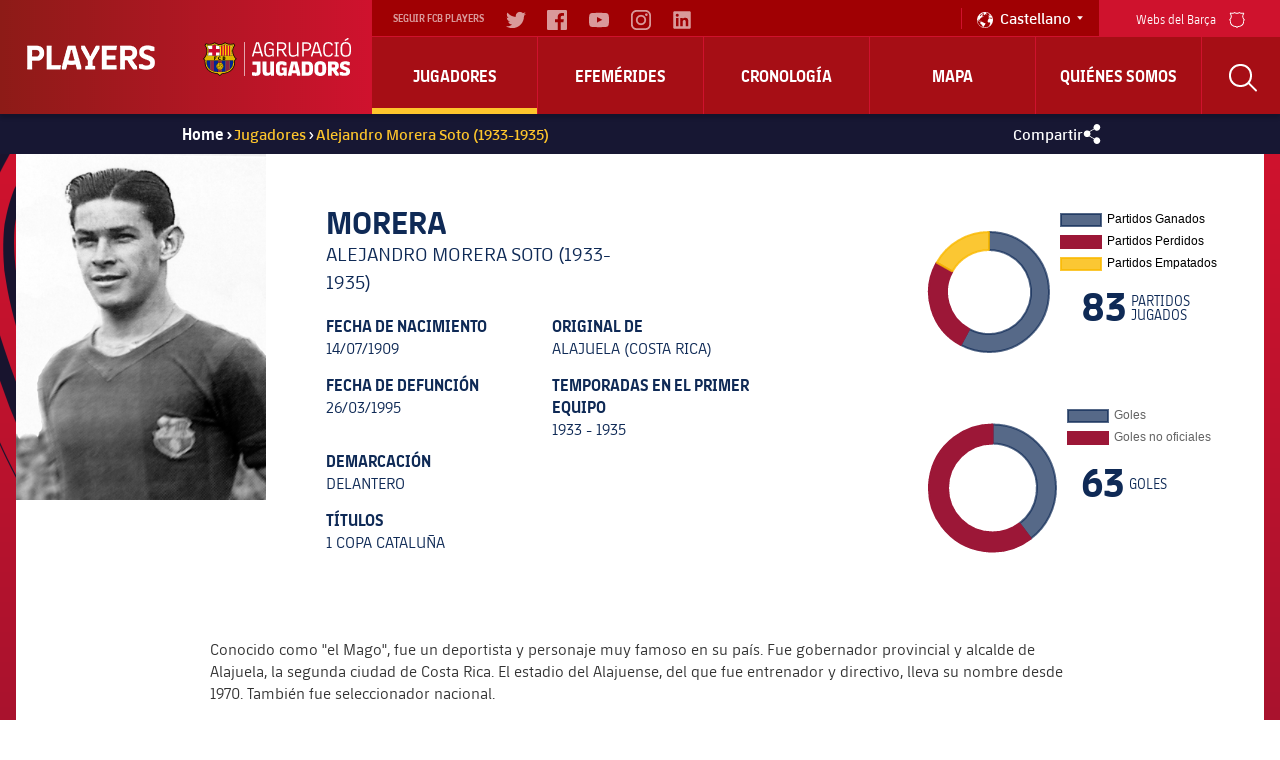

--- FILE ---
content_type: text/html; charset=UTF-8
request_url: https://players.fcbarcelona.com/es/jugador/579-morera-alejandro-morera-soto
body_size: 33069
content:
<!DOCTYPE html>
<html xmlns="http://www.w3.org/1999/xhtml" lang="es">
    <head>
        <meta charset="UTF-8"/>
        
        <title>Estadísticas de Alejandro Morera Soto (1933-1935) | FC Barcelona Players</title>
        <link rel="preload" href="https://players.fcbarcelona.com/fonts/FC_BARCELONA-Regular.woff2" as="font" crossorigin>
        <link rel="preload" href="https://players.fcbarcelona.com/fonts/FC_BARCELONA-Bold.woff2" as="font" crossorigin>
        <link rel="preload" href="https://players.fcbarcelona.com/fonts/FC_BARCELONA-Semibold.woff2" as="font" crossorigin>
        <link rel="preload" href="https://players.fcbarcelona.com/fonts/FC_BARCELONA-Light.woff2" as="font" crossorigin>
        <link rel="preload" href="https://players.fcbarcelona.com/fonts/FC_BARCELONA-Extrabold.woff2" as="font" crossorigin>            

        <meta name="author" content="FCB Jugadors" />
        <meta name="keywords" content="Morera, Alejandro Morera Soto (1933-1935), Jugador FCBarcelona, Jugador FCB, Jugador Barça, Delantero FCB." />
        <meta name="description" content="Consulta todas las estadísticas sobre Alejandro Morera Soto (1933-1935) en sus años con la camiseta blaugrana." />

        <!-- for Facebook -->
        <meta property="og:title" content="Estadísticas de Alejandro Morera Soto (1933-1935) | FC Barcelona Players" />
        <meta property="og:site_name" content="FCB Jugadors"/>
        <meta property="og:type" content="article" />
        <meta property="og:description" content="Consulta todas las estadísticas sobre Alejandro Morera Soto (1933-1935) en sus años con la camiseta blaugrana." />
        <meta property="og:image" content="https://fcb-abj-pre.s3.amazonaws.com/img/jugadors/579_morera_alejandro.jpg" />
        <meta property="og:image:url" content="https://fcb-abj-pre.s3.amazonaws.com/img/jugadors/579_morera_alejandro.jpg" />
        <meta property="og:image:secure_url" content="https://fcb-abj-pre.s3.amazonaws.com/img/jugadors/579_morera_alejandro.jpg" />
        <meta property="og:image:width" content="" />
        <meta property="og:image:height" content="" />
        <meta property="og:image:type" content="" />

        <!-- for Twitter -->
        <meta name="twitter:card" content="summary" />
        <meta name="twitter:site" content="@FCBjugadors" />
        <meta name="twitter:title" content="Estadísticas de Alejandro Morera Soto (1933-1935) | FC Barcelona Players" />
        <meta name="twitter:description" content="Consulta todas las estadísticas sobre Alejandro Morera Soto (1933-1935) en sus años con la camiseta blaugrana." />
        <meta name="twitter:image" content="" />
        <meta name="twitter:url" content="http://players.fcbarcelona.com/es/jugador/579-morera-alejandro-morera-soto" />
        
        <!-- Start Rich Snippet Organization -->
        <script type="application/ld+json">
            {
                "@context": "http://schema.org",
                "@type": "Organization",
                "name": "FC Barcelona",
                "logo": "https://fcb-abj-pre.s3.amazonaws.com/img/home/players_abj.png",
                "url" : "https://players.fcbarcelona.com/",
                "sameAs": [
                    "https://www.facebook.com/FCBjugadors/",
                    "https://twitter.com/fcbjugadors"
                ],
                "address": {
                    "@type": "PostalAddress",
                    "addressLocality": "Barcelona, España",
                    "postalCode": "08028",
                    "streetAddress": "C. d'Aristides Maillol, 12"
                }
            }
        </script>
        <!-- End Rich Snippet Organization -->

        <!-- Start hreflang -->
        <link rel="alternate" href="https://players.fcbarcelona.com/es/" hreflang="es" />
        <link rel="alternate" href="https://players.fcbarcelona.com/ca/" hreflang="ca" />
        <link rel="alternate" href="https://players.fcbarcelona.com/en/" hreflang="x-default" />
        <!-- End hreflang -->
        
        <!-- Start canonical -->
        <link rel="canonical" href="https://players.fcbarcelona.com/es/jugador/579-morera-alejandro-morera-soto" >
        <!-- End canonical -->

        <base href="https://players.fcbarcelona.com/" />  
        <meta name="viewport" content="initial-scale = 1.0,maximum-scale = 1.0" />

        <link rel="shortcut icon" href="https://fcb-abj-pre.s3.amazonaws.com/img/estructura/favicon.ico" />        
        <script src="js/jquery.min.js" type="text/javascript"></script>    
        
        <!-- analytics -->
        <link rel="preconnect" href="https://pixel.everesttech.net">
        <link rel="preconnect" href="http://pixel.everesttech.net">

        <script type="text/javascript">
            dataLayer = [{
                'categoriaSite': 'FCB general',
                'seccio': 'FCB Jugadors',
                'canal': 'Desktop',
                'idioma': 'ES',
                'tipusUsuariWeb': 'general'
            }];
        </script>

        <!-- Google Tag Manager -->
        <script type="text/javascript">
            /*<![CDATA[*/(function(w, d, s, l, i){w[l] = w[l] || []; w[l].push({'gtm.start':
                    new Date().getTime(), event:'gtm.js'}); var f = d.getElementsByTagName(s)[0],
                    j = d.createElement(s), dl = l != 'dataLayer'?'&l=' + l:''; j.async = true; j.src =
                    '//www.googletagmanager.com/gtm.js?id=' + i + dl; f.parentNode.insertBefore(j, f);
            })(window, document, 'script', 'dataLayer', 'GTM-TR7BQW'); /*]]>*/
        </script>
        <!-- End Google Tag Manager -->
                <!-- produccion -->
        <script>
            //prehiding snippet for Adobe Target with asynchronous Launch deployment
            (function(g,b,d,f){(function(a,c,d){if(a){var e=b.createElement("style");e.id=c;e.innerHTML=d;a.appendChild(e)}})(b.getElementsByTagName("head")[0],"at-body-style",d);setTimeout(function(){var a=b.getElementsByTagName("head")[0];if(a){var c=b.getElementById("at-body-style");c&&a.removeChild(c)}},f)})(window,document,"body {opacity: 0 !important}",1E3);
        </script>
        <script src="//assets.adobedtm.com/launch-EN34cf030df5534d6395af8319e4d4561c.min.js" async></script>
                
    </head>
    <body class="pfitxa lanes">
        <!-- Google Tag Manager (noscript) -->
        <noscript><iframe src="https://www.googletagmanager.com/ns.html?id=GTM-TR7BQW"
        height="0" width="0" style="display:none;visibility:hidden"></iframe></noscript>
        <!-- End Google Tag Manager (noscript) -->

        <link href="https://fonts.googleapis.com/css?family=Roboto:300,400,700" rel="stylesheet" disabled/> 
        <link rel="stylesheet" type="text/css" href="//netdna.bootstrapcdn.com/font-awesome/4.6.3/css/font-awesome.css" />
        <link rel="stylesheet" type="text/css" href="css/jquery.fancybox.min.css?v=2.1.5" media="screen" />
        <link rel="stylesheet" type="text/css" href="css/general.min.css" />
        <link rel="stylesheet" type="text/css" href="css/estils.min.css?v=1769030307" />
        <link rel="stylesheet" type="text/css" href="//cdn.datatables.net/1.10.13/css/jquery.dataTables.min.css" />
        <script>
            fcbDL = {
                'usuari':{
                                        'tipusUsuari': 'general',
                },
                'contingut':{
                    'idioma': 'ES',
                    'categoriaSite': 'FCB general',
                    'seccio': 'FCB Players',
                    'canal': 'Desktop',
                    'URL': 'https://players.fcbarcelona.com/es/jugador/579-morera-alejandro-morera-soto',
                    'pageName': 'https://players.fcbarcelona.com/es/jugador/579-morera-alejandro-morera-soto',
                    'etiqueta' : 'MORERA',
                    'error404':'FALSE',
                    'error500':'FALSE',
                                    } 
            };
        </script>

        
        
        
        <div id="toup" class="aw" title="Pujar ↑">&#xf106;</div>

        <header>
            <div id="mobile-nav" class="main-mobile-navigation">               
               <div class="main-mobile-navigation__mobile-logo-container">
                  <div class="main-mobile-navigation__mobile-logo">
                        <!-- <img src="https://fcb-abj-pre.s3.amazonaws.com/img/home/players_abj.png" alt="Logo Players"> -->
                        <a href="https://players.fcbarcelona.com/" title="Visita FCBarcelona.cat">
                            <img src="img/estructura/players_abj.png" alt="Logo Players">
                            <svg version="1.1" id="Capa_1" xmlns="http://www.w3.org/2000/svg" xmlns:xlink="http://www.w3.org/1999/xlink" x="0px" y="0px" viewBox="0 0 1050.4 273.4" style="enable-background:new 0 0 1050.4 273.4;" xml:space="preserve">
                                <style type="text/css">
                                    .st{fill:#DEB500;}
                                    .st-1{fill:#FFFFFF;}
                                    .st-2{fill:#FFD200;}
                                    .st-3{fill:#002596;}
                                    .st-4{fill:#8B2346;}
                                    .st-5{fill:#CC092F;}
                                    .letters{fill:#FFFFFF;}
                                </style>
                                <g>
                                    <path d="M366.9,246.1c0,0,0.9,3.2,7.1,3.2c5.5,0,7.7-2.3,7.7-8.2v-49.3h-30.2v-23.5h57.2v71.9c0,20.5-9.7,32.5-35.6,32.5
                                        c-16.7,0-25.5-4.2-25.5-4.2v-22.3H366.9z" class="letters"></path>
                                    <path d="M422.9,168.3h27v67.6c0,10.2,3.8,13.9,13.3,13.9c9,0,14.3-4.8,14.3-4.8v-76.7h27.1v103.1h-21.4l-2.9-9.9h-0.6
                                        c0,0-9.7,11.1-25.9,11.1c-21.2,0-30.9-9.9-30.9-35.5V168.3z" class="letters"></path>
                                    <path d="M517.3,206.5c0-27.6,15.5-39.6,41.1-39.6c23.2,0,34.3,10,34.3,10v21.8h-21.2c0,0-1.2-8.3-12.4-8.3
                                        c-10.3,0-14.7,5.3-14.7,15.3v29.9c0,11.4,5.2,15.8,14.9,15.8c8,0,12.1-4.4,12.1-4.4v-15.6h-12.6v-20h35.6v60.1h-19.1l-2.6-6.7h-0.3
                                        c0,0-7.4,7.7-21.8,7.7c-20,0-33.2-12-33.2-37.5V206.5z" class="letters"></path>
                                    <path d="M604.1,257.3l22.1-89h42.5l22.1,89v14.1h-23.4l-4.4-18.8c-5.2,0.9-10.5,1.4-15.8,1.4c-5.3,0-10.6-0.5-15.6-1.4l-4.4,18.8
                                        h-23.2V257.3z M636.7,231.2c3.5,0.5,7,0.8,10.6,0.8c3.6,0,7.1-0.3,10.6-0.8l-3.6-15.3c-1.8-7.7-5.5-25-5.5-25h-3.9
                                        c0,0-2.7,17.3-4.7,25L636.7,231.2z" class="letters"></path>
                                    <path d="M701.3,168.3h39.9c24.4,0,39.1,11.2,39.1,38.8v25.3c0,27.6-14.7,39-39.1,39h-39.9V168.3z M728.3,191.2v57.2h11.5
                                        c8.9,0,13.5-3.9,13.5-13.6V205c0-9.9-4.6-13.8-13.5-13.8H728.3z" class="letters"></path>
                                    <path d="M790.5,207.2c0-26.4,14.9-40.9,41.7-40.9c26.7,0,41.6,14.6,41.6,40.9v25.2c0,26.1-15,40.9-41.6,40.9
                                        c-26.5,0-41.7-14.7-41.7-40.9V207.2z M832.2,249.9c10.2,0,14.6-5.2,14.6-15.6v-29c0-10.5-4.4-15.6-14.6-15.6
                                        c-10.2,0-14.7,5.2-14.7,15.6v29C817.5,244.7,822,249.9,832.2,249.9" class="letters"></path>
                                    <path d="M886.5,168.3h42.2c25.2,0,35.6,12.3,35.6,32.8c0,21.2-18.2,29.7-18.2,29.7s8.3,16.1,17.7,25.3v15.3h-20.2
                                        c-11.7-13-22.7-36.2-22.7-36.2H913v36.2h-26.5V168.3z M930.5,213c0,0,7.4-2.6,7.4-11.5c0-6.5-3.8-10.8-10.9-10.8H913V213H930.5z" class="letters"></path>
                                    <path d="M971.4,244.6h20.3c0,0,1.8,6.1,13.3,6.1c8.8,0,12.6-3,12.6-8.2c0-4.3-2.4-7.1-11.1-10l-10.3-3.5
                                        c-16.1-5.6-24.7-13.2-24.7-31.2c0-19.4,12.6-30.5,38.1-30.5c19.3,0,31.5,6.2,31.5,6.2v22.1h-20.5c0,0-1.1-6.5-11.8-6.5
                                        c-7.9,0-11.5,3.3-11.5,8c0,4.2,2.1,6.1,11.2,9.2l10.2,3.5c18.7,6.5,24.7,14.7,24.7,30.6c0,19.4-10.3,32-38.7,32
                                        c-21.1,0-33.4-5.8-33.4-5.8V244.6z" class="letters"></path>
                                    <path d="M348.5,126.8l28.4-96.1h20.2l28.4,96.1v7h-9.9l-7.7-26.5c-6.8,1.7-14,2.4-21.4,2.4c-7.1,0-14.1-0.8-20.8-2.3l-7.6,26.4
                                        h-9.6V126.8z M368.7,97.1c5.8,1.4,11.7,2.1,17.7,2.1c6.4,0,12.6-0.8,18.4-2.3l-9.9-34c-3.6-12.1-5.9-22.3-5.9-22.3h-4.2
                                        c0,0-2.6,10.2-6.2,22.3L368.7,97.1z" class="letters"></path>
                                    <path d="M434.8,71.1c0-27.6,11.8-42,35.8-42c25.9,0,31.4,17.1,31.4,17.1v8.2h-9.6c-1.5-9.6-9.4-15.3-21.8-15.3
                                        c-16.8,0-24.4,10.2-24.4,29.9v26.4c0,19.9,6.7,29.9,23.4,29.9c13.3,0,22-8.8,22-8.8V86.6h-22.9v-10h34v57.2h-9l-1.4-8.2h-0.5
                                        c0,0-8.9,9.7-23.8,9.7c-22.1,0-33.2-14.4-33.2-42V71.1z" class="letters"></path>
                                    <path d="M525.4,30.6h34c21.1,0,32.3,9.2,32.3,28.5c0,23.8-22.4,29.1-22.4,29.1s9.1,22,24.6,38.7v6.8H585
                                        c-15.6-16.7-27.3-44.4-27.3-44.4h-21.2v44.4h-11.1V30.6z M564.7,79.3c0,0,15.6-2.3,15.6-20.2c0-11.5-5.9-18.5-19.7-18.5h-24.1v38.7
                                        H564.7z" class="letters"></path>
                                    <path d="M608.6,30.6h11.1v69.3c0,18.3,5.2,25,21.8,25c14.3,0,25.3-9.4,25.3-9.4V30.6h11.1v103.1H669l-1.5-8.8h-0.3
                                        c0,0-12,10-27.7,10c-22.1,0-30.8-9.6-30.8-35.3V30.6z" class="letters"></path>
                                    <path d="M703.4,30.6h32.5c21.1,0,32.3,10.8,32.3,30c0,23.7-22.1,30.6-22.1,30.6h-31.5v42.5h-11.1V30.6z M743.2,81.3
                                        c0,0,13.7-4.4,13.7-20.6c0-11.5-5.5-19.9-19.4-19.9h-22.9v40.5H743.2z" class="letters"></path>
                                    <path d="M766.8,126.8l28.4-96.1h20.2l28.4,96.1v7h-9.9l-7.7-26.5c-6.8,1.7-13.9,2.4-21.4,2.4c-7.1,0-14.1-0.8-20.8-2.3l-7.6,26.4
                                        h-9.6V126.8z M787,97.1c5.8,1.4,11.7,2.1,17.7,2.1c6.4,0,12.6-0.8,18.3-2.3l-9.9-34c-3.6-12.1-5.9-22.3-5.9-22.3h-4.2
                                        c0,0-2.6,10.2-6.2,22.3L787,97.1z" class="letters"></path>
                                    <path d="M853.1,70.2c0-27.1,11.8-41.1,35.8-41.1c26.7,0,31.4,17.1,31.4,17.1v8.2h-9.7c0,0-0.5-15.3-21.7-15.3
                                        c-16.8,0-24.4,10.2-24.4,29.9v26.4c0,19.7,7.6,29.9,24.4,29.9c21.2,0,21.7-15.3,21.7-15.3h9.7v8.2c0,0-4.7,17.1-31.4,17.1
                                        c-24,0-35.8-13.9-35.8-41.1V70.2z" class="letters"></path>
                                    <polygon points="942.4,123.7 942.4,40.6 932.4,39.4 932.4,30.6 963.5,30.6 963.5,39.4 953.5,40.6 953.5,123.7 963.5,125 
                                        963.5,133.8 932.4,133.8 932.4,125" class="letters"></polygon>
                                    <path d="M976.4,70.2c0-27,11.8-41.1,37-41.1c25.2,0,37,14.1,37,41.1v24c0,27-11.8,41.1-37,41.1c-25.2,0-37-14.1-37-41.1V70.2z
                                         M1013.4,125.3c16.8,0,25.6-8.5,25.6-29.9V69c0-21.4-8.8-29.9-25.6-29.9c-16.8,0-25.6,8.5-25.6,29.9v26.4
                                        C987.8,116.8,996.6,125.3,1013.4,125.3 M1032.2,8.8l-27,13.7v-9.1l20-13.3h7V8.8z" class="letters"></path>
                                    <rect x="291.8" y="29.1" width="4.4" height="244.2" class="letters"></rect>
                                    <path class="st" d="M156.5,34.4l1.2,0.8c13.3,8.8,23.9,10.4,40.2,10.4c5.7,0,11.9-1.1,17.8-3.1l1.5-0.5l7.7,10.8l-0.8,1.1
                                        c-28.6,38-6.3,79.1,9.5,95.5l1.5,1.5l-1.5,1.5c-2.1,2.1-5.7,5.8-8.3,8.6l-0.9,0.9l0.1,1.3l0,0.5c0,0.3,0,0.7,0.1,1.3l0,0.2
                                        c1.3,25.4-5.2,46.2-19.5,61.9c-15.2,16.7-39.2,26.8-67.5,28.3l-1.1,0.1l-0.8,0.7c-7.2,6.6-14.5,12-14.6,12.1l-1.3,1l-1.3-0.9
                                        c-0.3-0.2-7.5-5.6-14.7-12.1l-0.8-0.7l-1.1-0.1c-28.3-1.6-52.3-11.6-67.5-28.3c-14.3-15.7-20.9-36.6-19.5-61.9l0-0.2
                                        c0.1-0.6,0.1-0.9,0.1-1.2l0-0.1v0l0-0.4l0.1-1.3l-0.9-0.9c-2.5-2.6-6.2-6.5-8.3-8.6l-1.5-1.5l1.5-1.5c15.8-16.4,38.1-57.5,9.5-95.5
                                        l-0.8-1.1L22.2,42l1.5,0.5c5.9,2,12,3.1,17.8,3.1c16.3,0,26.9-1.6,40.2-10.4l1.2-0.8l1.2,0.8c11.7,8.1,23,11.9,35.6,11.9
                                        c12.6,0,23.9-3.8,35.6-11.9L156.5,34.4"></path>
                                    <path class="st-1" d="M32.5,128.3c9-20.6,12.3-47-2.8-72.8c3.8,0.7,7.7,1.1,11.7,1.1c15.4,0,27.6-1.4,41.2-9.1
                                        c10.8,6.5,22.8,10.6,36.9,10.7c14.2,0,26.2-4.2,37-10.7c13.7,7.7,25.8,9.1,41.2,9.1c4,0,8-0.4,11.8-1.1
                                        c-15.1,25.9-11.8,52.3-2.8,72.9H32.5"></path>
                                    <path class="st-2" d="M206.9,128.3c-9-20.6-12.3-47,2.8-72.9c-3.8,0.7-7.8,1.1-11.8,1.1c-15.4,0-27.6-1.4-41.2-9.1
                                        c-10.8,6.5-22.8,10.6-37,10.7c-0.1,0-0.3,0-0.4,0v70.2H206.9z"></path>
                                    <path class="st-3" d="M187.7,227.7c17.2-12.6,27.3-32.6,25.8-61.9c-0.2-1.7-0.3-1.8-0.4-3.4h-25.4V227.7z"></path>
                                    <path class="st-4" d="M160.5,240.3c10.2-2.8,19.4-6.9,27.2-12.6v-65.3h-27.2V240.3z"></path>
                                    <path class="st-4" d="M51.7,227.7c7.8,5.7,17,9.8,27.2,12.6v-77.9H51.7V227.7z"></path>
                                    <path class="st-3" d="M25.9,165.9c-1.5,29.3,8.7,49.3,25.8,61.9v-65.3H26.3C26.2,164.1,26.1,164.2,25.9,165.9"></path>
                                    <path class="st-4" d="M119.8,176.9c5,0,9.6,1.4,13.5,3.9v-18.3h-27.2v18.4C110.1,178.4,114.7,176.9,119.8,176.9"></path>
                                    <path class="st-4" d="M119.8,228.1c-5,0-9.7-1.5-13.7-4v20.3c0.5,0,1,0.1,1.4,0.1c9,0,17.2,0.1,24.3,0c0.5,0,1-0.1,1.4-0.1v-20.2
                                        C129.4,226.7,124.8,228.1,119.8,228.1"></path>
                                    <path class="st-3" d="M133.3,162.4v18.3c7.3,4.5,12.1,12.6,12.1,21.7c0,9.2-4.8,17.2-12.1,21.7v20.2c9.6-0.5,18.7-1.8,27.2-4.1
                                        v-77.9H133.3z"></path>
                                    <path class="st-3" d="M94.2,202.5c0-9.1,4.8-17.1,12-21.7v-18.4H78.9v77.9c8.4,2.3,17.6,3.6,27.2,4.1v-20.3
                                        C98.9,219.6,94.2,211.6,94.2,202.5"></path>
                                    <path class="st-5" d="M38.7,78.6c1.8,8.9,1.9,17.6,0.7,25.9h26.4v23.8h25.9v-23.8h27.6V78.6H91.7V52.2c-3.1-1.4-6.1-3-9-4.7
                                        c-5.8,3.3-11.3,5.4-16.9,6.8v24.3H38.7z"></path>
                                    <path class="st-5" d="M175.2,128.3V54.6c-3.1-0.7-6.2-1.6-9.3-2.8v76.5H175.2z"></path>
                                    <path class="st-5" d="M137.9,128.3V55.7c-3,0.8-6.1,1.5-9.3,1.9v70.8H137.9z"></path>
                                    <path class="st-5" d="M193.9,128.3V56.6c-3.2-0.1-6.3-0.2-9.3-0.5v72.3H193.9z"></path>
                                    <path class="st-5" d="M156.6,128.3V47.6c-3,1.8-6.1,3.4-9.3,4.8v75.9H156.6z"></path>
                                    <path d="M239.4,150.8l-3.6-3.7c-15.2-15.7-36.6-55.1-9.3-91.5l2.1-2.9l-10.3-14.5l-3.7,1.3c-5.6,1.9-11.4,2.9-16.8,2.9
                                        c-15.6,0-25.9-1.5-38.5-9.9l-2.9-2l-2.9,2C142.4,40.4,131.6,44,119.7,44c-11.9,0-22.7-3.6-33.9-11.4l-2.9-2l-3,2
                                        c-12.6,8.4-22.9,9.9-38.5,9.9c-5.4,0-11.2-1-16.8-2.9L21,38.2L10.7,52.7l2.2,2.9c27.4,36.4,5.9,75.8-9.3,91.5L0,150.8l3.6,3.6
                                        c2,1.9,5.4,5.5,8.3,8.5c0,0.2,0,0.3,0,0.5c0,0.3,0,0.6-0.1,1.1l0,0.3c-1.4,26.2,5.4,47.9,20.3,64.2c15.8,17.4,40.5,27.7,69.6,29.3
                                        c7.2,6.6,14.6,12,14.9,12.3l3.1,2.3l3.1-2.3c0.3-0.2,7.6-5.7,14.8-12.3c29.2-1.6,53.8-12,69.6-29.3c14.9-16.4,21.7-38,20.3-64.2
                                        l0-0.3c-0.1-0.5-0.1-0.8-0.1-1.1c0-0.1,0-0.3,0-0.5c2.9-3,6.3-6.6,8.3-8.5L239.4,150.8z M222.1,161.1c0.3,2.6,0.1,2.5,0.3,4.1
                                        c3.1,58.5-37.6,86.1-86.9,88.2c-7.5,7-15.8,13.2-15.8,13.2s-8.3-6.2-15.9-13.2c-49.2-2-90-29.7-86.9-88.2c0.2-1.5,0-1.4,0.3-4.1
                                        c-2.8-3-7.5-7.9-10-10.3C25,132.4,45.6,90.5,17,52.5l6-8c5.7,2,12.1,3.2,18.5,3.2c16.4,0,27.6-1.6,41.4-10.7
                                        c10.9,7.6,22.7,12.3,36.8,12.3c14.1,0,25.9-4.7,36.8-12.3c13.8,9.1,25,10.7,41.4,10.7c6.4,0,12.7-1.3,18.5-3.2l6,8
                                        c-28.6,38-8,80,9.7,98.3C229.6,153.2,225,158.1,222.1,161.1"></path>
                                    <path d="M25.5,162.4c-0.1,0.9-0.1,1.3-0.2,1.8c-0.1,0.4-0.1,0.9-0.2,1.7c-1.1,22.5,4.5,40.7,16.7,54.1c14,15.4,36.7,24.1,65.7,25.3
                                        l1.1,0c4.8,0,9.4,0.1,13.7,0.1c3.4,0,6.5,0,9.6-0.1c29-1.2,51.7-10,65.7-25.3c12.2-13.4,17.8-31.6,16.7-54.2
                                        c-0.1-0.8-0.1-1.2-0.2-1.6c-0.1-0.5-0.1-0.9-0.2-1.8l-0.1-0.7H25.6L25.5,162.4z M26.7,166c0.1-0.7,0.1-1.1,0.2-1.5
                                        c0.1-0.4,0.1-0.7,0.2-1.2h185.3c0.1,0.5,0.1,0.8,0.2,1.2c0.1,0.4,0.1,0.8,0.2,1.5c1.1,22.1-4.4,39.9-16.3,53
                                        c-13.7,15.1-36.1,23.7-64.6,24.8c-6.8,0.1-14.6,0.1-23.2,0l-1.1,0C79,242.5,56.7,234,43,218.9C31,205.8,25.6,188,26.7,166"></path>
                                    <path d="M31.8,128l-0.5,1.1h176.7l-0.5-1.1c-7.7-17.6-13.4-44.4,2.8-72.2l0.9-1.5l-1.7,0.3c-3.9,0.8-7.8,1.1-11.6,1.1
                                        c-15.8,0-27.5-1.5-40.9-9l-0.4-0.2l-0.4,0.2c-11.7,7.1-23.7,10.5-36.6,10.5c-12.9,0-24.8-3.5-36.5-10.5l-0.4-0.2l-0.4,0.2
                                        c-13.3,7.5-25.1,9-40.9,9c-3.7,0-7.6-0.4-11.6-1.1l-1.7-0.3l0.9,1.5C45.3,83.6,39.5,110.4,31.8,128 M120.2,58.9
                                        c12.9-0.1,24.8-3.5,36.5-10.5c13.5,7.5,25.4,9,41.2,9c3.4,0,6.8-0.3,10.3-0.9c-15.2,27.2-9.9,53.4-2.5,71h-85.5V58.9z M31.3,56.6
                                        c3.5,0.6,7,0.8,10.2,0.8c15.9,0,27.8-1.5,41.2-9c11.5,6.9,23.3,10.3,35.9,10.5v68.6H33.7C41.2,109.9,46.4,83.7,31.3,56.6"></path>
                                    <polygon points="97.4,138.5 97.4,133.3 79.9,133.3 79.9,157.6 85.2,157.6 85.2,147.6 92.3,147.6 92.3,142.5 85.2,142.5 85.2,138.5 
                                            "></polygon>
                                    <path d="M117.9,138.2c1.9,0,3.3,0.8,4.1,2.4l0.1,0.2l4.9-2.2l-0.1-0.2c-1.7-3.5-4.8-5.4-8.9-5.4c-6.4,0-10.8,5.1-10.8,12.5
                                        c0,7.6,4.2,12.5,10.6,12.5c4.2,0,7.2-1.9,9-5.5l0.1-0.2l-4.4-2.6l-0.1,0.2c-1.3,2.1-2.5,2.9-4.4,2.9c-3.2,0-5.4-2.9-5.4-7.3
                                        C112.6,141,114.6,138.2,117.9,138.2"></path>
                                    <path d="M158.5,139.9c0-4.1-2.9-6.5-7.8-6.5h-11.1v24.2h11c5.4,0,8.7-3,8.7-7.9c0-2.3-1.1-4.2-3.1-5.2
                                        C157.7,143.4,158.5,141.8,158.5,139.9 M144.8,138.2h5.8c2.4,0,2.7,1.1,2.7,2c0,1.3-0.8,2-2.4,2h-6V138.2z M150.8,152.6h-6v-5.6h6
                                        c2.1,0,3.1,0.9,3.1,2.8C153.9,151.6,152.8,152.6,150.8,152.6"></path>
                                    <path d="M119.6,228.5c14.4,0,26.2-11.7,26.2-26.2c0-14.4-11.7-26.2-26.2-26.2c-14.4,0-26.2,11.7-26.2,26.2
                                        C93.4,216.8,105.2,228.5,119.6,228.5 M119.6,227c-5.1,0-9.8-1.5-13.7-4.2c5.2-0.2,12.1-1.6,16.4-4.1c4.2-2.5,8.6-5.6,9.4-9.7
                                        c3-1.5,8.8-0.8,9.5,5.3C137,221.8,128.9,227,119.6,227 M107.5,208c1.2,0.8,2.7,1.3,4.4,1.6c3.4,0.4,8.2-3,8.5-6.8
                                        c4.7-3.3,8.3-0.3,9.4,2.3c2.2,5.2-2.4,8.9-8.2,12.4c-4.5,2.7-12.4,4-17.5,3.9c-2.7-2.2-4.9-5-6.5-8.2c0.2,0,0.4,0,0.6,0
                                        C102.1,213.1,105.6,211.3,107.5,208 M103.6,195.6c-0.1-4.8,1.3-9,2.4-13.7c3.4-2.2,7.3-3.7,11.5-4.1c-2.8,3.1-2.3,7.6,0.7,10
                                        c-0.7,0.5-1.3,1.2-1.8,2c-2.2,3.4-2.5,9.2,2.6,12.9c-0.3,2.9-4.1,5.7-6.8,5.4C106.3,207.4,103.7,202.1,103.6,195.6 M131.8,207.3
                                        c0-0.9-0.2-1.9-0.7-2.9c-1.3-3.1-5.8-6.9-11.5-3c-4.2-3.1-3.9-7.9-2.1-10.8c2.9-4.5,9.4-2.7,15.3,0.6c4.8,2.7,9.9,8.3,11.3,13.4
                                        c-0.2,2.6-0.9,5.2-1.9,7.5C140.5,206.9,135.1,206.2,131.8,207.3 M133.6,189.9c-4.3-2.4-9.9-4.6-14-2.9c-3.1-1.9-3.6-6.7,0.3-9.3
                                        c13,0.1,23.6,10.3,24.3,23.1C141.8,196.4,137.6,192.2,133.6,189.9 M104.1,183.3c-0.5,1.8-0.9,3.4-1.3,5c-1.3,5.8-1.3,14.5,3.5,18.8
                                        c-1.6,2.9-4.6,4.6-8.2,4.6c-0.4,0-0.9,0-1.3-0.1c-1.2-2.8-1.8-6-1.8-9.2C95,194.7,98.5,187.8,104.1,183.3"></path>
                                </g>
                            </svg>
                        </a>
                  </div>
               </div>
               <div class="main-mobile-navigation__quick-nav">
                  <nav id="mobile-quick-nav" class="mobile-quick-nav">
                     <div class="mobile-quick-nav__item mobile-quick-nav__item--burger-menu js-burger-menu">
                        <div class="burger-menu">
                           <div class="burger-menu__icon burger-menu__icon--top"></div>
                           <div class="burger-menu__icon burger-menu__icon--middle"></div>
                           <div class="burger-menu__icon burger-menu__icon--bottom"></div>
                        </div>
                        Menú 
                     </div>
                  </nav>
               </div>
            </div>
            <div id="nav" class="navigation">
                <div class="navigation__core js-nav-core">
                    <!-- Logo -->
                    <div class="navigation__logo-container">
                        <a class="navigation__logo" href="https://players.fcbarcelona.com/es/">
                            <!-- <img src="https://fcb-abj-pre.s3.amazonaws.com/img/home/players_abj.png" alt="Logo Players"> -->
                            <img src="img/estructura/players_abj.png" alt="Logo Players">
                            <svg version="1.1" id="Capa_1" xmlns="http://www.w3.org/2000/svg" xmlns:xlink="http://www.w3.org/1999/xlink" x="0px" y="0px" viewBox="0 0 1050.4 273.4" style="enable-background:new 0 0 1050.4 273.4;" xml:space="preserve">
                                <style type="text/css">
                                    .st{fill:#DEB500;}
                                    .st-1{fill:#FFFFFF;}
                                    .st-2{fill:#FFD200;}
                                    .st-3{fill:#002596;}
                                    .st-4{fill:#8B2346;}
                                    .st-5{fill:#CC092F;}
                                    .letters{fill:#FFFFFF;}
                                </style>
                                <g>
                                    <path d="M366.9,246.1c0,0,0.9,3.2,7.1,3.2c5.5,0,7.7-2.3,7.7-8.2v-49.3h-30.2v-23.5h57.2v71.9c0,20.5-9.7,32.5-35.6,32.5
                                        c-16.7,0-25.5-4.2-25.5-4.2v-22.3H366.9z" class="letters"></path>
                                    <path d="M422.9,168.3h27v67.6c0,10.2,3.8,13.9,13.3,13.9c9,0,14.3-4.8,14.3-4.8v-76.7h27.1v103.1h-21.4l-2.9-9.9h-0.6
                                        c0,0-9.7,11.1-25.9,11.1c-21.2,0-30.9-9.9-30.9-35.5V168.3z" class="letters"></path>
                                    <path d="M517.3,206.5c0-27.6,15.5-39.6,41.1-39.6c23.2,0,34.3,10,34.3,10v21.8h-21.2c0,0-1.2-8.3-12.4-8.3
                                        c-10.3,0-14.7,5.3-14.7,15.3v29.9c0,11.4,5.2,15.8,14.9,15.8c8,0,12.1-4.4,12.1-4.4v-15.6h-12.6v-20h35.6v60.1h-19.1l-2.6-6.7h-0.3
                                        c0,0-7.4,7.7-21.8,7.7c-20,0-33.2-12-33.2-37.5V206.5z" class="letters"></path>
                                    <path d="M604.1,257.3l22.1-89h42.5l22.1,89v14.1h-23.4l-4.4-18.8c-5.2,0.9-10.5,1.4-15.8,1.4c-5.3,0-10.6-0.5-15.6-1.4l-4.4,18.8
                                        h-23.2V257.3z M636.7,231.2c3.5,0.5,7,0.8,10.6,0.8c3.6,0,7.1-0.3,10.6-0.8l-3.6-15.3c-1.8-7.7-5.5-25-5.5-25h-3.9
                                        c0,0-2.7,17.3-4.7,25L636.7,231.2z" class="letters"></path>
                                    <path d="M701.3,168.3h39.9c24.4,0,39.1,11.2,39.1,38.8v25.3c0,27.6-14.7,39-39.1,39h-39.9V168.3z M728.3,191.2v57.2h11.5
                                        c8.9,0,13.5-3.9,13.5-13.6V205c0-9.9-4.6-13.8-13.5-13.8H728.3z" class="letters"></path>
                                    <path d="M790.5,207.2c0-26.4,14.9-40.9,41.7-40.9c26.7,0,41.6,14.6,41.6,40.9v25.2c0,26.1-15,40.9-41.6,40.9
                                        c-26.5,0-41.7-14.7-41.7-40.9V207.2z M832.2,249.9c10.2,0,14.6-5.2,14.6-15.6v-29c0-10.5-4.4-15.6-14.6-15.6
                                        c-10.2,0-14.7,5.2-14.7,15.6v29C817.5,244.7,822,249.9,832.2,249.9" class="letters"></path>
                                    <path d="M886.5,168.3h42.2c25.2,0,35.6,12.3,35.6,32.8c0,21.2-18.2,29.7-18.2,29.7s8.3,16.1,17.7,25.3v15.3h-20.2
                                        c-11.7-13-22.7-36.2-22.7-36.2H913v36.2h-26.5V168.3z M930.5,213c0,0,7.4-2.6,7.4-11.5c0-6.5-3.8-10.8-10.9-10.8H913V213H930.5z" class="letters"></path>
                                    <path d="M971.4,244.6h20.3c0,0,1.8,6.1,13.3,6.1c8.8,0,12.6-3,12.6-8.2c0-4.3-2.4-7.1-11.1-10l-10.3-3.5
                                        c-16.1-5.6-24.7-13.2-24.7-31.2c0-19.4,12.6-30.5,38.1-30.5c19.3,0,31.5,6.2,31.5,6.2v22.1h-20.5c0,0-1.1-6.5-11.8-6.5
                                        c-7.9,0-11.5,3.3-11.5,8c0,4.2,2.1,6.1,11.2,9.2l10.2,3.5c18.7,6.5,24.7,14.7,24.7,30.6c0,19.4-10.3,32-38.7,32
                                        c-21.1,0-33.4-5.8-33.4-5.8V244.6z" class="letters"></path>
                                    <path d="M348.5,126.8l28.4-96.1h20.2l28.4,96.1v7h-9.9l-7.7-26.5c-6.8,1.7-14,2.4-21.4,2.4c-7.1,0-14.1-0.8-20.8-2.3l-7.6,26.4
                                        h-9.6V126.8z M368.7,97.1c5.8,1.4,11.7,2.1,17.7,2.1c6.4,0,12.6-0.8,18.4-2.3l-9.9-34c-3.6-12.1-5.9-22.3-5.9-22.3h-4.2
                                        c0,0-2.6,10.2-6.2,22.3L368.7,97.1z" class="letters"></path>
                                    <path d="M434.8,71.1c0-27.6,11.8-42,35.8-42c25.9,0,31.4,17.1,31.4,17.1v8.2h-9.6c-1.5-9.6-9.4-15.3-21.8-15.3
                                        c-16.8,0-24.4,10.2-24.4,29.9v26.4c0,19.9,6.7,29.9,23.4,29.9c13.3,0,22-8.8,22-8.8V86.6h-22.9v-10h34v57.2h-9l-1.4-8.2h-0.5
                                        c0,0-8.9,9.7-23.8,9.7c-22.1,0-33.2-14.4-33.2-42V71.1z" class="letters"></path>
                                    <path d="M525.4,30.6h34c21.1,0,32.3,9.2,32.3,28.5c0,23.8-22.4,29.1-22.4,29.1s9.1,22,24.6,38.7v6.8H585
                                        c-15.6-16.7-27.3-44.4-27.3-44.4h-21.2v44.4h-11.1V30.6z M564.7,79.3c0,0,15.6-2.3,15.6-20.2c0-11.5-5.9-18.5-19.7-18.5h-24.1v38.7
                                        H564.7z" class="letters"></path>
                                    <path d="M608.6,30.6h11.1v69.3c0,18.3,5.2,25,21.8,25c14.3,0,25.3-9.4,25.3-9.4V30.6h11.1v103.1H669l-1.5-8.8h-0.3
                                        c0,0-12,10-27.7,10c-22.1,0-30.8-9.6-30.8-35.3V30.6z" class="letters"></path>
                                    <path d="M703.4,30.6h32.5c21.1,0,32.3,10.8,32.3,30c0,23.7-22.1,30.6-22.1,30.6h-31.5v42.5h-11.1V30.6z M743.2,81.3
                                        c0,0,13.7-4.4,13.7-20.6c0-11.5-5.5-19.9-19.4-19.9h-22.9v40.5H743.2z" class="letters"></path>
                                    <path d="M766.8,126.8l28.4-96.1h20.2l28.4,96.1v7h-9.9l-7.7-26.5c-6.8,1.7-13.9,2.4-21.4,2.4c-7.1,0-14.1-0.8-20.8-2.3l-7.6,26.4
                                        h-9.6V126.8z M787,97.1c5.8,1.4,11.7,2.1,17.7,2.1c6.4,0,12.6-0.8,18.3-2.3l-9.9-34c-3.6-12.1-5.9-22.3-5.9-22.3h-4.2
                                        c0,0-2.6,10.2-6.2,22.3L787,97.1z" class="letters"></path>
                                    <path d="M853.1,70.2c0-27.1,11.8-41.1,35.8-41.1c26.7,0,31.4,17.1,31.4,17.1v8.2h-9.7c0,0-0.5-15.3-21.7-15.3
                                        c-16.8,0-24.4,10.2-24.4,29.9v26.4c0,19.7,7.6,29.9,24.4,29.9c21.2,0,21.7-15.3,21.7-15.3h9.7v8.2c0,0-4.7,17.1-31.4,17.1
                                        c-24,0-35.8-13.9-35.8-41.1V70.2z" class="letters"></path>
                                    <polygon points="942.4,123.7 942.4,40.6 932.4,39.4 932.4,30.6 963.5,30.6 963.5,39.4 953.5,40.6 953.5,123.7 963.5,125 
                                        963.5,133.8 932.4,133.8 932.4,125" class="letters"></polygon>
                                    <path d="M976.4,70.2c0-27,11.8-41.1,37-41.1c25.2,0,37,14.1,37,41.1v24c0,27-11.8,41.1-37,41.1c-25.2,0-37-14.1-37-41.1V70.2z
                                         M1013.4,125.3c16.8,0,25.6-8.5,25.6-29.9V69c0-21.4-8.8-29.9-25.6-29.9c-16.8,0-25.6,8.5-25.6,29.9v26.4
                                        C987.8,116.8,996.6,125.3,1013.4,125.3 M1032.2,8.8l-27,13.7v-9.1l20-13.3h7V8.8z" class="letters"></path>
                                    <rect x="291.8" y="29.1" width="4.4" height="244.2" class="letters"></rect>
                                    <path class="st" d="M156.5,34.4l1.2,0.8c13.3,8.8,23.9,10.4,40.2,10.4c5.7,0,11.9-1.1,17.8-3.1l1.5-0.5l7.7,10.8l-0.8,1.1
                                        c-28.6,38-6.3,79.1,9.5,95.5l1.5,1.5l-1.5,1.5c-2.1,2.1-5.7,5.8-8.3,8.6l-0.9,0.9l0.1,1.3l0,0.5c0,0.3,0,0.7,0.1,1.3l0,0.2
                                        c1.3,25.4-5.2,46.2-19.5,61.9c-15.2,16.7-39.2,26.8-67.5,28.3l-1.1,0.1l-0.8,0.7c-7.2,6.6-14.5,12-14.6,12.1l-1.3,1l-1.3-0.9
                                        c-0.3-0.2-7.5-5.6-14.7-12.1l-0.8-0.7l-1.1-0.1c-28.3-1.6-52.3-11.6-67.5-28.3c-14.3-15.7-20.9-36.6-19.5-61.9l0-0.2
                                        c0.1-0.6,0.1-0.9,0.1-1.2l0-0.1v0l0-0.4l0.1-1.3l-0.9-0.9c-2.5-2.6-6.2-6.5-8.3-8.6l-1.5-1.5l1.5-1.5c15.8-16.4,38.1-57.5,9.5-95.5
                                        l-0.8-1.1L22.2,42l1.5,0.5c5.9,2,12,3.1,17.8,3.1c16.3,0,26.9-1.6,40.2-10.4l1.2-0.8l1.2,0.8c11.7,8.1,23,11.9,35.6,11.9
                                        c12.6,0,23.9-3.8,35.6-11.9L156.5,34.4"></path>
                                    <path class="st-1" d="M32.5,128.3c9-20.6,12.3-47-2.8-72.8c3.8,0.7,7.7,1.1,11.7,1.1c15.4,0,27.6-1.4,41.2-9.1
                                        c10.8,6.5,22.8,10.6,36.9,10.7c14.2,0,26.2-4.2,37-10.7c13.7,7.7,25.8,9.1,41.2,9.1c4,0,8-0.4,11.8-1.1
                                        c-15.1,25.9-11.8,52.3-2.8,72.9H32.5"></path>
                                    <path class="st-2" d="M206.9,128.3c-9-20.6-12.3-47,2.8-72.9c-3.8,0.7-7.8,1.1-11.8,1.1c-15.4,0-27.6-1.4-41.2-9.1
                                        c-10.8,6.5-22.8,10.6-37,10.7c-0.1,0-0.3,0-0.4,0v70.2H206.9z"></path>
                                    <path class="st-3" d="M187.7,227.7c17.2-12.6,27.3-32.6,25.8-61.9c-0.2-1.7-0.3-1.8-0.4-3.4h-25.4V227.7z"></path>
                                    <path class="st-4" d="M160.5,240.3c10.2-2.8,19.4-6.9,27.2-12.6v-65.3h-27.2V240.3z"></path>
                                    <path class="st-4" d="M51.7,227.7c7.8,5.7,17,9.8,27.2,12.6v-77.9H51.7V227.7z"></path>
                                    <path class="st-3" d="M25.9,165.9c-1.5,29.3,8.7,49.3,25.8,61.9v-65.3H26.3C26.2,164.1,26.1,164.2,25.9,165.9"></path>
                                    <path class="st-4" d="M119.8,176.9c5,0,9.6,1.4,13.5,3.9v-18.3h-27.2v18.4C110.1,178.4,114.7,176.9,119.8,176.9"></path>
                                    <path class="st-4" d="M119.8,228.1c-5,0-9.7-1.5-13.7-4v20.3c0.5,0,1,0.1,1.4,0.1c9,0,17.2,0.1,24.3,0c0.5,0,1-0.1,1.4-0.1v-20.2
                                        C129.4,226.7,124.8,228.1,119.8,228.1"></path>
                                    <path class="st-3" d="M133.3,162.4v18.3c7.3,4.5,12.1,12.6,12.1,21.7c0,9.2-4.8,17.2-12.1,21.7v20.2c9.6-0.5,18.7-1.8,27.2-4.1
                                        v-77.9H133.3z"></path>
                                    <path class="st-3" d="M94.2,202.5c0-9.1,4.8-17.1,12-21.7v-18.4H78.9v77.9c8.4,2.3,17.6,3.6,27.2,4.1v-20.3
                                        C98.9,219.6,94.2,211.6,94.2,202.5"></path>
                                    <path class="st-5" d="M38.7,78.6c1.8,8.9,1.9,17.6,0.7,25.9h26.4v23.8h25.9v-23.8h27.6V78.6H91.7V52.2c-3.1-1.4-6.1-3-9-4.7
                                        c-5.8,3.3-11.3,5.4-16.9,6.8v24.3H38.7z"></path>
                                    <path class="st-5" d="M175.2,128.3V54.6c-3.1-0.7-6.2-1.6-9.3-2.8v76.5H175.2z"></path>
                                    <path class="st-5" d="M137.9,128.3V55.7c-3,0.8-6.1,1.5-9.3,1.9v70.8H137.9z"></path>
                                    <path class="st-5" d="M193.9,128.3V56.6c-3.2-0.1-6.3-0.2-9.3-0.5v72.3H193.9z"></path>
                                    <path class="st-5" d="M156.6,128.3V47.6c-3,1.8-6.1,3.4-9.3,4.8v75.9H156.6z"></path>
                                    <path d="M239.4,150.8l-3.6-3.7c-15.2-15.7-36.6-55.1-9.3-91.5l2.1-2.9l-10.3-14.5l-3.7,1.3c-5.6,1.9-11.4,2.9-16.8,2.9
                                        c-15.6,0-25.9-1.5-38.5-9.9l-2.9-2l-2.9,2C142.4,40.4,131.6,44,119.7,44c-11.9,0-22.7-3.6-33.9-11.4l-2.9-2l-3,2
                                        c-12.6,8.4-22.9,9.9-38.5,9.9c-5.4,0-11.2-1-16.8-2.9L21,38.2L10.7,52.7l2.2,2.9c27.4,36.4,5.9,75.8-9.3,91.5L0,150.8l3.6,3.6
                                        c2,1.9,5.4,5.5,8.3,8.5c0,0.2,0,0.3,0,0.5c0,0.3,0,0.6-0.1,1.1l0,0.3c-1.4,26.2,5.4,47.9,20.3,64.2c15.8,17.4,40.5,27.7,69.6,29.3
                                        c7.2,6.6,14.6,12,14.9,12.3l3.1,2.3l3.1-2.3c0.3-0.2,7.6-5.7,14.8-12.3c29.2-1.6,53.8-12,69.6-29.3c14.9-16.4,21.7-38,20.3-64.2
                                        l0-0.3c-0.1-0.5-0.1-0.8-0.1-1.1c0-0.1,0-0.3,0-0.5c2.9-3,6.3-6.6,8.3-8.5L239.4,150.8z M222.1,161.1c0.3,2.6,0.1,2.5,0.3,4.1
                                        c3.1,58.5-37.6,86.1-86.9,88.2c-7.5,7-15.8,13.2-15.8,13.2s-8.3-6.2-15.9-13.2c-49.2-2-90-29.7-86.9-88.2c0.2-1.5,0-1.4,0.3-4.1
                                        c-2.8-3-7.5-7.9-10-10.3C25,132.4,45.6,90.5,17,52.5l6-8c5.7,2,12.1,3.2,18.5,3.2c16.4,0,27.6-1.6,41.4-10.7
                                        c10.9,7.6,22.7,12.3,36.8,12.3c14.1,0,25.9-4.7,36.8-12.3c13.8,9.1,25,10.7,41.4,10.7c6.4,0,12.7-1.3,18.5-3.2l6,8
                                        c-28.6,38-8,80,9.7,98.3C229.6,153.2,225,158.1,222.1,161.1"></path>
                                    <path d="M25.5,162.4c-0.1,0.9-0.1,1.3-0.2,1.8c-0.1,0.4-0.1,0.9-0.2,1.7c-1.1,22.5,4.5,40.7,16.7,54.1c14,15.4,36.7,24.1,65.7,25.3
                                        l1.1,0c4.8,0,9.4,0.1,13.7,0.1c3.4,0,6.5,0,9.6-0.1c29-1.2,51.7-10,65.7-25.3c12.2-13.4,17.8-31.6,16.7-54.2
                                        c-0.1-0.8-0.1-1.2-0.2-1.6c-0.1-0.5-0.1-0.9-0.2-1.8l-0.1-0.7H25.6L25.5,162.4z M26.7,166c0.1-0.7,0.1-1.1,0.2-1.5
                                        c0.1-0.4,0.1-0.7,0.2-1.2h185.3c0.1,0.5,0.1,0.8,0.2,1.2c0.1,0.4,0.1,0.8,0.2,1.5c1.1,22.1-4.4,39.9-16.3,53
                                        c-13.7,15.1-36.1,23.7-64.6,24.8c-6.8,0.1-14.6,0.1-23.2,0l-1.1,0C79,242.5,56.7,234,43,218.9C31,205.8,25.6,188,26.7,166"></path>
                                    <path d="M31.8,128l-0.5,1.1h176.7l-0.5-1.1c-7.7-17.6-13.4-44.4,2.8-72.2l0.9-1.5l-1.7,0.3c-3.9,0.8-7.8,1.1-11.6,1.1
                                        c-15.8,0-27.5-1.5-40.9-9l-0.4-0.2l-0.4,0.2c-11.7,7.1-23.7,10.5-36.6,10.5c-12.9,0-24.8-3.5-36.5-10.5l-0.4-0.2l-0.4,0.2
                                        c-13.3,7.5-25.1,9-40.9,9c-3.7,0-7.6-0.4-11.6-1.1l-1.7-0.3l0.9,1.5C45.3,83.6,39.5,110.4,31.8,128 M120.2,58.9
                                        c12.9-0.1,24.8-3.5,36.5-10.5c13.5,7.5,25.4,9,41.2,9c3.4,0,6.8-0.3,10.3-0.9c-15.2,27.2-9.9,53.4-2.5,71h-85.5V58.9z M31.3,56.6
                                        c3.5,0.6,7,0.8,10.2,0.8c15.9,0,27.8-1.5,41.2-9c11.5,6.9,23.3,10.3,35.9,10.5v68.6H33.7C41.2,109.9,46.4,83.7,31.3,56.6"></path>
                                    <polygon points="97.4,138.5 97.4,133.3 79.9,133.3 79.9,157.6 85.2,157.6 85.2,147.6 92.3,147.6 92.3,142.5 85.2,142.5 85.2,138.5 
                                            "></polygon>
                                    <path d="M117.9,138.2c1.9,0,3.3,0.8,4.1,2.4l0.1,0.2l4.9-2.2l-0.1-0.2c-1.7-3.5-4.8-5.4-8.9-5.4c-6.4,0-10.8,5.1-10.8,12.5
                                        c0,7.6,4.2,12.5,10.6,12.5c4.2,0,7.2-1.9,9-5.5l0.1-0.2l-4.4-2.6l-0.1,0.2c-1.3,2.1-2.5,2.9-4.4,2.9c-3.2,0-5.4-2.9-5.4-7.3
                                        C112.6,141,114.6,138.2,117.9,138.2"></path>
                                    <path d="M158.5,139.9c0-4.1-2.9-6.5-7.8-6.5h-11.1v24.2h11c5.4,0,8.7-3,8.7-7.9c0-2.3-1.1-4.2-3.1-5.2
                                        C157.7,143.4,158.5,141.8,158.5,139.9 M144.8,138.2h5.8c2.4,0,2.7,1.1,2.7,2c0,1.3-0.8,2-2.4,2h-6V138.2z M150.8,152.6h-6v-5.6h6
                                        c2.1,0,3.1,0.9,3.1,2.8C153.9,151.6,152.8,152.6,150.8,152.6"></path>
                                    <path d="M119.6,228.5c14.4,0,26.2-11.7,26.2-26.2c0-14.4-11.7-26.2-26.2-26.2c-14.4,0-26.2,11.7-26.2,26.2
                                        C93.4,216.8,105.2,228.5,119.6,228.5 M119.6,227c-5.1,0-9.8-1.5-13.7-4.2c5.2-0.2,12.1-1.6,16.4-4.1c4.2-2.5,8.6-5.6,9.4-9.7
                                        c3-1.5,8.8-0.8,9.5,5.3C137,221.8,128.9,227,119.6,227 M107.5,208c1.2,0.8,2.7,1.3,4.4,1.6c3.4,0.4,8.2-3,8.5-6.8
                                        c4.7-3.3,8.3-0.3,9.4,2.3c2.2,5.2-2.4,8.9-8.2,12.4c-4.5,2.7-12.4,4-17.5,3.9c-2.7-2.2-4.9-5-6.5-8.2c0.2,0,0.4,0,0.6,0
                                        C102.1,213.1,105.6,211.3,107.5,208 M103.6,195.6c-0.1-4.8,1.3-9,2.4-13.7c3.4-2.2,7.3-3.7,11.5-4.1c-2.8,3.1-2.3,7.6,0.7,10
                                        c-0.7,0.5-1.3,1.2-1.8,2c-2.2,3.4-2.5,9.2,2.6,12.9c-0.3,2.9-4.1,5.7-6.8,5.4C106.3,207.4,103.7,202.1,103.6,195.6 M131.8,207.3
                                        c0-0.9-0.2-1.9-0.7-2.9c-1.3-3.1-5.8-6.9-11.5-3c-4.2-3.1-3.9-7.9-2.1-10.8c2.9-4.5,9.4-2.7,15.3,0.6c4.8,2.7,9.9,8.3,11.3,13.4
                                        c-0.2,2.6-0.9,5.2-1.9,7.5C140.5,206.9,135.1,206.2,131.8,207.3 M133.6,189.9c-4.3-2.4-9.9-4.6-14-2.9c-3.1-1.9-3.6-6.7,0.3-9.3
                                        c13,0.1,23.6,10.3,24.3,23.1C141.8,196.4,137.6,192.2,133.6,189.9 M104.1,183.3c-0.5,1.8-0.9,3.4-1.3,5c-1.3,5.8-1.3,14.5,3.5,18.8
                                        c-1.6,2.9-4.6,4.6-8.2,4.6c-0.4,0-0.9,0-1.3-0.1c-1.2-2.8-1.8-6-1.8-9.2C95,194.7,98.5,187.8,104.1,183.3"></path>
                                </g>
                            </svg>
                        </a>
                    </div>
                    <!-- User Menu -->
                    <div class="navigation__primary">
                        <!-- TOP NAVIGATION -->
                        <div class="navigation__top">
                            <!-- Social -->
                            <ul class="okr language-switcher__dropdown js-language-dropdown">
                                <li class="language-switcher__heading js-no-keyboard-focus">Escoge tu idioma <div class="language-switcher__close-container mobile-close js-language-switcher-close"><svg class="language-switcher__mobile-close icon"><use xmlns:xlink="http://www.w3.org/1999/xlink" xlink:href="img/estructura/close.svg#close"></use></svg></div></li>
                                <li class="language-switcher__item ">
                                    <a href="https://players.fcbarcelona.com/en/player/579-morera-alejandro-morera-soto-1933-1935" hreflang="en" class="language-switcher__item-link js-language-link">
                                        <div class="language-switcher__text">
                                            <div class="langauge-switcher__name">English</div>
                                                                                    </div>
                                    </a>
                                </li>
                                <li class="language-switcher__item ">
                                    <a href="https://players.fcbarcelona.com/ca/jugador/579-morera-alejandro-morera-soto-1933-1935" hreflang="ca" class="language-switcher__item-link js-language-link">
                                        <div class="language-switcher__text">
                                            <div class="langauge-switcher__name">Català</div>
                                                                                    </div>
                                    </a>
                                </li>
                                <li class="language-switcher__item language-switcher__item--active">
                                    <a href="https://players.fcbarcelona.com/es/jugador/579-morera-alejandro-morera-soto-1933-1935" hreflang="es" class="language-switcher__item-link js-language-link">
                                        <div class="language-switcher__text">
                                            <div class="langauge-switcher__name">Castellano</div>
                                             <div class="language-switcher__viewing">Visualizando</div>                                         </div>
                                    </a>
                                </li>
                            </ul>
                            <nav class="top-slim-nav">                                
                                <!-- Left -->
                                <div class="top-slim-nav__social">
                                    <div class="top-slim-social">
                                        <div class="top-slim-social__item top-slim-social__item--title"><span class="top-slim-social__follow-context">Seguir FCB Players</span></div>
                                        <a href="https://twitter.com/FCBjugadors" class="top-slim-social__item" target="_blank" rel="noopener" data-analytics="true" data-analytics-type="social media" data-analytics-section="top menu" data-analytics-event="twitter-follow">
                                            <svg class="icon icon--twitter"><use xmlns:xlink="http://www.w3.org/1999/xlink" xlink:href="img/estructura/twitter_header.svg#twitter"></use></svg>
                                        </a>
                                        <a href="https://www.facebook.com/FCBjugadors" class="top-slim-social__item" target="_blank" rel="noopener" data-analytics="true" data-analytics-type="social media" data-analytics-section="top menu" data-analytics-event="facebook-follow">                                        
                                            <svg class="icon icon--facebook"><use xmlns:xlink="http://www.w3.org/1999/xlink" xlink:href="img/estructura/facebook_header.svg#facebook"></use></svg>
                                        </a>
                                        <a href="https://www.youtube.com/user/FCBJugadors" class="top-slim-social__item" target="_blank" rel="noopener" data-analytics="true" data-analytics-type="social media" data-analytics-section="top menu" data-analytics-event="youtube-follow">
                                            <svg class="icon"><use xmlns:xlink="http://www.w3.org/1999/xlink" xlink:href="img/estructura/icn_youtube.svg#youtube"></use></svg>
                                        </a>
                                        <a href="https://www.instagram.com/fcbjugadors/" class="top-slim-social__item" target="_blank" rel="noopener" data-analytics="true" data-analytics-type="social media" data-analytics-section="top menu" data-analytics-event="instagram-follow">
                                            <svg class="icon" viewBox="0 0 169.063 169.063"><path d="M122.406 0H46.654C20.929 0 0 20.93 0 46.655v75.752c0 25.726 20.929 46.655 46.654 46.655h75.752c25.727 0 46.656-20.93 46.656-46.655V46.655C169.063 20.93 148.133 0 122.406 0zm31.657 122.407c0 17.455-14.201 31.655-31.656 31.655H46.654C29.2 154.063 15 139.862 15 122.407V46.655C15 29.201 29.2 15 46.654 15h75.752c17.455 0 31.656 14.201 31.656 31.655v75.752z"></path><path d="M84.531 40.97c-24.021 0-43.563 19.542-43.563 43.563 0 24.02 19.542 43.561 43.563 43.561s43.563-19.541 43.563-43.561c0-24.021-19.542-43.563-43.563-43.563zm0 72.123c-15.749 0-28.563-12.812-28.563-28.561 0-15.75 12.813-28.563 28.563-28.563s28.563 12.813 28.563 28.563c0 15.749-12.814 28.561-28.563 28.561zM129.921 28.251c-2.89 0-5.729 1.17-7.77 3.22a11.053 11.053 0 00-3.23 7.78c0 2.891 1.18 5.73 3.23 7.78 2.04 2.04 4.88 3.22 7.77 3.22 2.9 0 5.73-1.18 7.78-3.22 2.05-2.05 3.22-4.89 3.22-7.78 0-2.9-1.17-5.74-3.22-7.78-2.04-2.05-4.88-3.22-7.78-3.22z"></path></svg>
                                        </a>
                                        <a href="https://www.linkedin.com/company/agrupació-barça-jugadors/" class="top-slim-social__item" target="_blank" rel="noopener" data-analytics="true" data-analytics-type="social media" data-analytics-section="top menu" data-analytics-event="linkedin-follow">
                                            <svg aria-hidden="true" focusable="false" data-prefix="fab" data-icon="linkedin" class="svg-inline--fa fa-linkedin fa-w-14 icon" role="img" xmlns="http://www.w3.org/2000/svg" viewBox="0 0 448 512"><path d="M416 32H31.9C14.3 32 0 46.5 0 64.3v383.4C0 465.5 14.3 480 31.9 480H416c17.6 0 32-14.5 32-32.3V64.3c0-17.8-14.4-32.3-32-32.3zM135.4 416H69V202.2h66.5V416zm-33.2-243c-21.3 0-38.5-17.3-38.5-38.5S80.9 96 102.2 96c21.2 0 38.5 17.3 38.5 38.5 0 21.3-17.2 38.5-38.5 38.5zm282.1 243h-66.4V312c0-24.8-.5-56.7-34.5-56.7-34.6 0-39.9 27-39.9 54.9V416h-66.4V202.2h63.7v29.2h.9c8.9-16.8 30.6-34.5 62.9-34.5 67.2 0 79.7 44.3 79.7 101.9V416z"></path></svg>
                                        </a>
                                    </div>
                                </div>

                                <div class="fcbsites fcbsitespanel">
                                    <div class="fcbsites__panel">
                                        <ul class="fcbsites__dropdown js-fcb-sites-dropdown fcb-sites--active">
                                            <div class="fcbsites__background-pattern"></div>
                                                <li class="fcbsites__item fcbsites-promo-item fcbsites-promo-item--active">
                                                    <a href="https://www.fcbarcelona.es/es/?_ga=2.40491943.425792399.1601369393-1399379197.1578415592" class="fcbsites-promo-item__link" target="_blank">
                                                        <div class="fcbsites-promo-item__image">
                                                            <img src="https://fcbarcelona-static-files.s3.amazonaws.com/fcbarcelona/photo/2018/10/18/a293a845-bd68-450e-86e2-beaa0334d1cf/icon_cub.png" alt="FC Barcelona">
                                                        </div>
                                                        <div class="fcbsites-promo-item__content">
                                                            <div class="fcbsites-promo-item__heading">FC Barcelona</div>
                                                            <div class="fcbsites-promo-item__summary">Web Oficial del FC Barcelona.</div>
                                                        </div>
                                                    </a>
                                                </li>
                                                <li class="fcbsites__item fcbsites-promo-item">
                                                    <a href="https://barcainnovationhub.com/es/" class="fcbsites-promo-item__link" target="_blank">
                                                        <div class="fcbsites-promo-item__image">
                                                            <img src="https://fcbarcelona-static-files.s3.amazonaws.com/fcbarcelona/photo/2018/10/18/a293a845-bd68-450e-86e2-beaa0334d1cf/icon_cub.png" alt="FC Barcelona">
                                                        </div>
                                                        <div class="fcbsites-promo-item__content">
                                                            <div class="fcbsites-promo-item__heading">Barça Innovation Hub</div>
                                                            <div class="fcbsites-promo-item__summary">Barça Innovation Hub. El centro del conocimiento y la innovación deportiva.</div>
                                                        </div>
                                                    </a>
                                                </li>

                                                <!-- <li class="fcbsites__item fcbsites-promo-item">
                                                    <a href="#" class="fcbsites-promo-item__link" target="_blank">
                                                        <div class="fcbsites-promo-item__image">
                                                            <img src="https://fcbarcelona-static-files.s3.amazonaws.com/fcbarcelona/photo/2018/10/18/a293a845-bd68-450e-86e2-beaa0334d1cf/icon_cub.png" alt="FC Barcelona">
                                                        </div>
                                                        <div class="fcbsites-promo-item__content">
                                                            <div class="fcbsites-promo-item__heading">Barça Photo Awards</div>
                                                            <div class="fcbsites-promo-item__summary">Celebrating the art in sport.</div>
                                                        </div>
                                                    </a>
                                                </li> -->

                                                <li class="fcbsites__item fcbsites-promo-item">
                                                    <a href="https://www.fcbrookies.cat/" class="fcbsites-promo-item__link" target="_blank">
                                                        <div class="fcbsites-promo-item__image">
                                                            <img src="https://fcbarcelona-static-files.s3.amazonaws.com/fcbarcelona/photo/2018/10/18/a293a845-bd68-450e-86e2-beaa0334d1cf/icon_cub.png" alt="FC Barcelona">
                                                        </div>
                                                        <div class="fcbsites-promo-item__content">
                                                            <div class="fcbsites-promo-item__heading">Barça Rookies</div>
                                                            <div class="fcbsites-promo-item__summary">Los fans más especiales del Barça Lassa!</div>
                                                        </div>
                                                    </a>
                                                </li>

                                                <li class="fcbsites__item fcbsites-promo-item">
                                                    <a href="https://fundacion.fcbarcelona.es/inicio?_ga=2.133892110.168161507.1601369202-1399379197.1578415592" class="fcbsites-promo-item__link" target="_blank">
                                                        <div class="fcbsites-promo-item__image">
                                                            <img src="https://fcbarcelona-static-files.s3.amazonaws.com/fcbarcelona/photo/2018/10/18/a293a845-bd68-450e-86e2-beaa0334d1cf/icon_cub.png" alt="FC Barcelona">
                                                        </div>
                                                        <div class="fcbsites-promo-item__content">
                                                            <div class="fcbsites-promo-item__heading">Barça Fundació</div>
                                                            <div class="fcbsites-promo-item__summary">Web oficial de la Fundació Barça.</div>
                                                        </div>
                                                    </a>
                                                </li>

                                                <li class="fcbsites__item fcbsites-promo-item">
                                                    <a href="https://barcaacademy.fcbarcelona.es/es/?_ga=2.133892110.168161507.1601369202-1399379197.1578415592" class="fcbsites-promo-item__link" target="_blank">
                                                        <div class="fcbsites-promo-item__image">
                                                            <img src="https://fcbarcelona-static-files.s3.amazonaws.com/fcbarcelona/photo/2018/10/18/a293a845-bd68-450e-86e2-beaa0334d1cf/icon_cub.png" alt="FC Barcelona">
                                                        </div>
                                                        <div class="fcbsites-promo-item__content">
                                                            <div class="fcbsites-promo-item__heading">FCB Escola</div>
                                                            <div class="fcbsites-promo-item__summary">El model d'escola del FC Barcelona adreçada a nens i nenes.</div>
                                                        </div>
                                                    </a>
                                                </li>

                                                <li class="fcbsites__item fcbsites-promo-item">
                                                    <a href="https://agrupaciojugadors.fcbarcelona.es/es/" class="fcbsites-promo-item__link" target="_blank">
                                                        <div class="fcbsites-promo-item__image">
                                                            <img src="https://fcbarcelona-static-files.s3.amazonaws.com/fcbarcelona/photo/2018/10/18/a293a845-bd68-450e-86e2-beaa0334d1cf/icon_cub.png" alt="FC Barcelona">
                                                        </div>
                                                        <div class="fcbsites-promo-item__content">
                                                            <div class="fcbsites-promo-item__heading">Agrupació Barça Jugadors</div>
                                                            <div class="fcbsites-promo-item__summary">La entidad que une ex futbolistas de todas las categorías del FC Barcelona.</div>
                                                        </div>
                                                    </a>
                                                </li>

                                                <li class="fcbsites__item fcbsites-promo-item">
                                                    <a href="https://desplacaments.fcbarcelona.es/?_ga=2.133425166.168161507.1601369202-1399379197.1578415592" class="fcbsites-promo-item__link" target="_blank">
                                                        <div class="fcbsites-promo-item__image">
                                                            <img src="https://fcbarcelona-static-files.s3.amazonaws.com/fcbarcelona/photo/2018/10/18/a293a845-bd68-450e-86e2-beaa0334d1cf/icon_cub.png" alt="FC Barcelona">
                                                        </div>
                                                        <div class="fcbsites-promo-item__content">
                                                            <div class="fcbsites-promo-item__heading">FC Barcelona Desplaçaments</div>
                                                            <div class="fcbsites-promo-item__summary">Viaja con el Barça y preocúpate sólo de animar a tu equipo, del resto nos ocupamos nosotros.</div>
                                                        </div>
                                                    </a>
                                                </li> 

                                                <!-- <li class="fcbsites__item fcbsites-promo-item">
                                                    <a href="https://players.fcbarcelona.com/es" class="fcbsites-promo-item__link" target="_blank">
                                                        <div class="fcbsites-promo-item__image">
                                                            <img src="https://fcbarcelona-static-files.s3.amazonaws.com/fcbarcelona/photo/2018/10/18/a293a845-bd68-450e-86e2-beaa0334d1cf/icon_cub.png" alt="FC Barcelona">
                                                        </div>
                                                        <div class="fcbsites-promo-item__content">
                                                            <div class="fcbsites-promo-item__heading">FC Barcelona Players</div>
                                                            <div class="fcbsites-promo-item__summary"></div>
                                                        </div>
                                                    </a>
                                                </li> -->
                                            </ul>
                                        </ul>
                                    </div>
                                </div>

                                <!-- Right -->
                                <div class="top-slim-nav__right-hand-row">    
                                    <!-- version -->                 
                                    <!-- Idiomes -->
                                    <nav class="language-switcher" data-widget="language-switcher" tabindex="0">
                                        <div class="okr version-web">v. Beta</div>
                                        <div class="language-switcher__active-language js-language-active">
                                            <div class="language-switcher__flag">
                                                <svg class="icon icon--desktop"><use xmlns:xlink="http://www.w3.org/1999/xlink" xlink:href="img/estructura/icn_language.svg#globe--white"></use></svg>
                                            </div>
                                            <div class="language-switcher__text">
                                                <div class="langauge-switcher__name">Castellano</div>
                                            </div>
                                            <svg class="language-switcher__icon icon"><use xmlns:xlink="http://www.w3.org/1999/xlink" xlink:href="img/estructura/caret-down.svg#caret-down"></use></svg>
                                        </div>
                                        <ul class="kor language-switcher__dropdown js-language-dropdown">
                                            <li class="language-switcher__heading js-no-keyboard-focus">Escoge tu idioma <div class="language-switcher__close-container mobile-close js-language-switcher-close"><svg class="language-switcher__mobile-close icon"><use xmlns:xlink="http://www.w3.org/1999/xlink" xlink:href="img/estructura/close.svg#close"></use></svg></div></li>
                                            <li class="language-switcher__item " data-href="https://beta.fcbarcelona.com/en" data-language-code="en" tabindex="-1" data-analytics="true" data-analytics-type="top-menu" data-analytics-section="language" data-analytics-event="en">
                                                <a href="https://players.fcbarcelona.com/en/player/579-morera-alejandro-morera-soto-1933-1935" hreflang="en" class="language-switcher__item-link js-language-link">
                                                    <div class="language-switcher__text">
                                                        <div class="langauge-switcher__name">English</div>
                                                                                                            </div>
                                                </a>
                                            </li>
                                            <li class="language-switcher__item " data-language-code="ca" tabindex="-1" data-analytics="true" data-analytics-type="top-menu" data-analytics-section="language" data-analytics-event="ca">
                                                <a href="https://players.fcbarcelona.com/ca/jugador/579-morera-alejandro-morera-soto-1933-1935" hreflang="ca" class="language-switcher__item-link js-language-link">
                                                    <div class="language-switcher__text">
                                                        <div class="langauge-switcher__name">Català</div>
                                                                                                            </div>
                                                </a>
                                            </li>
                                            <li class="language-switcher__item language-switcher__item--active" data-href="https://beta.fcbarcelona.com/en" data-language-code="en" tabindex="-1" data-analytics="true" data-analytics-type="top-menu" data-analytics-section="language" data-analytics-event="es">
                                                <a href="https://players.fcbarcelona.com/es/jugador/579-morera-alejandro-morera-soto-1933-1935" hreflang="es" class="language-switcher__item-link js-language-link">
                                                    <div class="language-switcher__text">
                                                        <div class="langauge-switcher__name">Castellano</div>
                                                         <div class="language-switcher__viewing">Visualizando</div>                                                     </div>
                                                </a>
                                            </li>
                                        </ul>
                                    </nav>

                                    <!-- Webs del Barsa -->
                                    <div class="top-slim-nav__fcb-sites-nav">
                                        <nav class="fcbsites" data-script="fcb_navigation" data-widget="fcb-navigation">
                                            <div class="fcbsites__button" tabindex="0" aria-haspopup="true" role="menu">
                                                Webs del Barça                                                <div class="fcbsites__icon-container">
                                                    <svg class="fcbsites__icon icon"><use xmlns:xlink="http://www.w3.org/1999/xlink" xlink:href="img/estructura/empty-badge.svg#empty-badge"></use></svg>
                                                    <div class="fcbsites__close fcbsites__close--left"></div>
                                                    <div class="fcbsites__close fcbsites__close--right"></div>
                                                </div>
                                            </div>                                              
                                        </nav>
                                    </div>

                                </div>
                                <div class="clear"></div>

                            </nav>
                        </div>

                        <!-- MIDDLE NAVIGATION -->
                        <div class="navigation__middle kor">
                            <nav id="main-nav" class="middle-navigation">

                                <!-- Menú -->
                               
                                <div class="middle-navigation__item actiu">
                                     <a class="btn-analytics-1" href="es/jugadores">Jugadores</a>
                                </div>
                               
                                <div class="middle-navigation__item ">
                                     <a class="btn-analytics-2" href="es/efemerides">Efemérides</a>
                                </div>
                                
                                <div class="middle-navigation__item ">
                                    <a class="btn-analytics-3" href="es/cronologia">Cronología</a>
                                </div>
                                
                                <div class="middle-navigation__item ">
                                    <a class="btn-analytics-4"  href="es/mapa">Mapa</a>
                                </div>
                                
                                <!-- <div class="middle-navigation__item ">
                                    <a class="btn-analytics-5"  href="es/rankings">Ranking</a>
                                </div> -->
                                
                                <div class="middle-navigation__item ">
                                    <a class="btn-analytics-6" href="es/quienes-somos">Quiénes somos</a>
                                </div>

                                <div class="middle-navigation__item okr margintop btn-open-secundary-menu" data-rel="social-barca">Barça en Social</div>

                                <div class="middle-navigation__item okr btn-open-secundary-menu" data-rel="barca-sites">Tot Barça Sites</div>

                                <!-- Search -->
                                <div class="middle-navigation__item middle-navigation__item--search js-search-icon" data-widget="fcb-search" tabindex="0">
                                    <div class="middle-navigation__search-icon search-icon">
                                        <div class="search-icon__upper"></div>
                                        <div class="search-icon__middle"></div>
                                        <div class="search-icon__lower"></div>
                                    </div>
                                </div>
                            </nav>
                        </div>

                        <!-- Search -->
                        <form action="es/jugadores/resultados-busqueda" method="post" id="search-form">
                            <div class="navigation__search">
                                <div class="search-bar js-search-bar">
                                    <div class="search-bar__icon">
                                        <svg><use xmlns:xlink="http://www.w3.org/1999/xlink" xlink:href="img/estructura/icn_search.svg#search"></use></svg>
                                    </div>                                
                                    <input id="nom_jugador" class="search-bar__input" aria-label="Cerca" name="nom" type="text" placeholder="Buscar">
                                    <div class="search-bar__cta js-search-bar-cta" tabindex="0" role="button">Buscar</div>
                                </div>
                                <div class="mobile-menu-close js-mobile-menu-close">
                                    <svg class="mobile-menu-close__icon"><use xmlns:xlink="http://www.w3.org/1999/xlink" xlink:href="img/estructura/icn_close.svg#close"></use></svg>
                                    <span class="mobile-menu-close__text">Tanca</span>
                                </div>
                            </div>
                        </form>
                    </div>
                    <div class="navigation__middle okr">
                        <nav id="main-nav" class="middle-navigation">

                            <div class="middle-navigation__item only-mobile logos">
                                <img src="img/estructura/players_abj.png" alt="Logo Players">
                                <svg version="1.1" id="Capa_1" xmlns="http://www.w3.org/2000/svg" xmlns:xlink="http://www.w3.org/1999/xlink" x="0px" y="0px" viewBox="0 0 1050.4 273.4" style="enable-background:new 0 0 1050.4 273.4;" xml:space="preserve">
                                    <style type="text/css">
                                        .st{fill:#DEB500;}
                                        .st-1{fill:#FFFFFF;}
                                        .st-2{fill:#FFD200;}
                                        .st-3{fill:#002596;}
                                        .st-4{fill:#8B2346;}
                                        .st-5{fill:#CC092F;}
                                        .letters{fill:#FFFFFF;}
                                    </style>
                                    <g>
                                        <path d="M366.9,246.1c0,0,0.9,3.2,7.1,3.2c5.5,0,7.7-2.3,7.7-8.2v-49.3h-30.2v-23.5h57.2v71.9c0,20.5-9.7,32.5-35.6,32.5
                                            c-16.7,0-25.5-4.2-25.5-4.2v-22.3H366.9z" class="letters"></path>
                                        <path d="M422.9,168.3h27v67.6c0,10.2,3.8,13.9,13.3,13.9c9,0,14.3-4.8,14.3-4.8v-76.7h27.1v103.1h-21.4l-2.9-9.9h-0.6
                                            c0,0-9.7,11.1-25.9,11.1c-21.2,0-30.9-9.9-30.9-35.5V168.3z" class="letters"></path>
                                        <path d="M517.3,206.5c0-27.6,15.5-39.6,41.1-39.6c23.2,0,34.3,10,34.3,10v21.8h-21.2c0,0-1.2-8.3-12.4-8.3
                                            c-10.3,0-14.7,5.3-14.7,15.3v29.9c0,11.4,5.2,15.8,14.9,15.8c8,0,12.1-4.4,12.1-4.4v-15.6h-12.6v-20h35.6v60.1h-19.1l-2.6-6.7h-0.3
                                            c0,0-7.4,7.7-21.8,7.7c-20,0-33.2-12-33.2-37.5V206.5z" class="letters"></path>
                                        <path d="M604.1,257.3l22.1-89h42.5l22.1,89v14.1h-23.4l-4.4-18.8c-5.2,0.9-10.5,1.4-15.8,1.4c-5.3,0-10.6-0.5-15.6-1.4l-4.4,18.8
                                            h-23.2V257.3z M636.7,231.2c3.5,0.5,7,0.8,10.6,0.8c3.6,0,7.1-0.3,10.6-0.8l-3.6-15.3c-1.8-7.7-5.5-25-5.5-25h-3.9
                                            c0,0-2.7,17.3-4.7,25L636.7,231.2z" class="letters"></path>
                                        <path d="M701.3,168.3h39.9c24.4,0,39.1,11.2,39.1,38.8v25.3c0,27.6-14.7,39-39.1,39h-39.9V168.3z M728.3,191.2v57.2h11.5
                                            c8.9,0,13.5-3.9,13.5-13.6V205c0-9.9-4.6-13.8-13.5-13.8H728.3z" class="letters"></path>
                                        <path d="M790.5,207.2c0-26.4,14.9-40.9,41.7-40.9c26.7,0,41.6,14.6,41.6,40.9v25.2c0,26.1-15,40.9-41.6,40.9
                                            c-26.5,0-41.7-14.7-41.7-40.9V207.2z M832.2,249.9c10.2,0,14.6-5.2,14.6-15.6v-29c0-10.5-4.4-15.6-14.6-15.6
                                            c-10.2,0-14.7,5.2-14.7,15.6v29C817.5,244.7,822,249.9,832.2,249.9" class="letters"></path>
                                        <path d="M886.5,168.3h42.2c25.2,0,35.6,12.3,35.6,32.8c0,21.2-18.2,29.7-18.2,29.7s8.3,16.1,17.7,25.3v15.3h-20.2
                                            c-11.7-13-22.7-36.2-22.7-36.2H913v36.2h-26.5V168.3z M930.5,213c0,0,7.4-2.6,7.4-11.5c0-6.5-3.8-10.8-10.9-10.8H913V213H930.5z" class="letters"></path>
                                        <path d="M971.4,244.6h20.3c0,0,1.8,6.1,13.3,6.1c8.8,0,12.6-3,12.6-8.2c0-4.3-2.4-7.1-11.1-10l-10.3-3.5
                                            c-16.1-5.6-24.7-13.2-24.7-31.2c0-19.4,12.6-30.5,38.1-30.5c19.3,0,31.5,6.2,31.5,6.2v22.1h-20.5c0,0-1.1-6.5-11.8-6.5
                                            c-7.9,0-11.5,3.3-11.5,8c0,4.2,2.1,6.1,11.2,9.2l10.2,3.5c18.7,6.5,24.7,14.7,24.7,30.6c0,19.4-10.3,32-38.7,32
                                            c-21.1,0-33.4-5.8-33.4-5.8V244.6z" class="letters"></path>
                                        <path d="M348.5,126.8l28.4-96.1h20.2l28.4,96.1v7h-9.9l-7.7-26.5c-6.8,1.7-14,2.4-21.4,2.4c-7.1,0-14.1-0.8-20.8-2.3l-7.6,26.4
                                            h-9.6V126.8z M368.7,97.1c5.8,1.4,11.7,2.1,17.7,2.1c6.4,0,12.6-0.8,18.4-2.3l-9.9-34c-3.6-12.1-5.9-22.3-5.9-22.3h-4.2
                                            c0,0-2.6,10.2-6.2,22.3L368.7,97.1z" class="letters"></path>
                                        <path d="M434.8,71.1c0-27.6,11.8-42,35.8-42c25.9,0,31.4,17.1,31.4,17.1v8.2h-9.6c-1.5-9.6-9.4-15.3-21.8-15.3
                                            c-16.8,0-24.4,10.2-24.4,29.9v26.4c0,19.9,6.7,29.9,23.4,29.9c13.3,0,22-8.8,22-8.8V86.6h-22.9v-10h34v57.2h-9l-1.4-8.2h-0.5
                                            c0,0-8.9,9.7-23.8,9.7c-22.1,0-33.2-14.4-33.2-42V71.1z" class="letters"></path>
                                        <path d="M525.4,30.6h34c21.1,0,32.3,9.2,32.3,28.5c0,23.8-22.4,29.1-22.4,29.1s9.1,22,24.6,38.7v6.8H585
                                            c-15.6-16.7-27.3-44.4-27.3-44.4h-21.2v44.4h-11.1V30.6z M564.7,79.3c0,0,15.6-2.3,15.6-20.2c0-11.5-5.9-18.5-19.7-18.5h-24.1v38.7
                                            H564.7z" class="letters"></path>
                                        <path d="M608.6,30.6h11.1v69.3c0,18.3,5.2,25,21.8,25c14.3,0,25.3-9.4,25.3-9.4V30.6h11.1v103.1H669l-1.5-8.8h-0.3
                                            c0,0-12,10-27.7,10c-22.1,0-30.8-9.6-30.8-35.3V30.6z" class="letters"></path>
                                        <path d="M703.4,30.6h32.5c21.1,0,32.3,10.8,32.3,30c0,23.7-22.1,30.6-22.1,30.6h-31.5v42.5h-11.1V30.6z M743.2,81.3
                                            c0,0,13.7-4.4,13.7-20.6c0-11.5-5.5-19.9-19.4-19.9h-22.9v40.5H743.2z" class="letters"></path>
                                        <path d="M766.8,126.8l28.4-96.1h20.2l28.4,96.1v7h-9.9l-7.7-26.5c-6.8,1.7-13.9,2.4-21.4,2.4c-7.1,0-14.1-0.8-20.8-2.3l-7.6,26.4
                                            h-9.6V126.8z M787,97.1c5.8,1.4,11.7,2.1,17.7,2.1c6.4,0,12.6-0.8,18.3-2.3l-9.9-34c-3.6-12.1-5.9-22.3-5.9-22.3h-4.2
                                            c0,0-2.6,10.2-6.2,22.3L787,97.1z" class="letters"></path>
                                        <path d="M853.1,70.2c0-27.1,11.8-41.1,35.8-41.1c26.7,0,31.4,17.1,31.4,17.1v8.2h-9.7c0,0-0.5-15.3-21.7-15.3
                                            c-16.8,0-24.4,10.2-24.4,29.9v26.4c0,19.7,7.6,29.9,24.4,29.9c21.2,0,21.7-15.3,21.7-15.3h9.7v8.2c0,0-4.7,17.1-31.4,17.1
                                            c-24,0-35.8-13.9-35.8-41.1V70.2z" class="letters"></path>
                                        <polygon points="942.4,123.7 942.4,40.6 932.4,39.4 932.4,30.6 963.5,30.6 963.5,39.4 953.5,40.6 953.5,123.7 963.5,125 
                                            963.5,133.8 932.4,133.8 932.4,125" class="letters"></polygon>
                                        <path d="M976.4,70.2c0-27,11.8-41.1,37-41.1c25.2,0,37,14.1,37,41.1v24c0,27-11.8,41.1-37,41.1c-25.2,0-37-14.1-37-41.1V70.2z
                                             M1013.4,125.3c16.8,0,25.6-8.5,25.6-29.9V69c0-21.4-8.8-29.9-25.6-29.9c-16.8,0-25.6,8.5-25.6,29.9v26.4
                                            C987.8,116.8,996.6,125.3,1013.4,125.3 M1032.2,8.8l-27,13.7v-9.1l20-13.3h7V8.8z" class="letters"></path>
                                        <rect x="291.8" y="29.1" width="4.4" height="244.2" class="letters"></rect>
                                        <path class="st" d="M156.5,34.4l1.2,0.8c13.3,8.8,23.9,10.4,40.2,10.4c5.7,0,11.9-1.1,17.8-3.1l1.5-0.5l7.7,10.8l-0.8,1.1
                                            c-28.6,38-6.3,79.1,9.5,95.5l1.5,1.5l-1.5,1.5c-2.1,2.1-5.7,5.8-8.3,8.6l-0.9,0.9l0.1,1.3l0,0.5c0,0.3,0,0.7,0.1,1.3l0,0.2
                                            c1.3,25.4-5.2,46.2-19.5,61.9c-15.2,16.7-39.2,26.8-67.5,28.3l-1.1,0.1l-0.8,0.7c-7.2,6.6-14.5,12-14.6,12.1l-1.3,1l-1.3-0.9
                                            c-0.3-0.2-7.5-5.6-14.7-12.1l-0.8-0.7l-1.1-0.1c-28.3-1.6-52.3-11.6-67.5-28.3c-14.3-15.7-20.9-36.6-19.5-61.9l0-0.2
                                            c0.1-0.6,0.1-0.9,0.1-1.2l0-0.1v0l0-0.4l0.1-1.3l-0.9-0.9c-2.5-2.6-6.2-6.5-8.3-8.6l-1.5-1.5l1.5-1.5c15.8-16.4,38.1-57.5,9.5-95.5
                                            l-0.8-1.1L22.2,42l1.5,0.5c5.9,2,12,3.1,17.8,3.1c16.3,0,26.9-1.6,40.2-10.4l1.2-0.8l1.2,0.8c11.7,8.1,23,11.9,35.6,11.9
                                            c12.6,0,23.9-3.8,35.6-11.9L156.5,34.4"></path>
                                        <path class="st-1" d="M32.5,128.3c9-20.6,12.3-47-2.8-72.8c3.8,0.7,7.7,1.1,11.7,1.1c15.4,0,27.6-1.4,41.2-9.1
                                            c10.8,6.5,22.8,10.6,36.9,10.7c14.2,0,26.2-4.2,37-10.7c13.7,7.7,25.8,9.1,41.2,9.1c4,0,8-0.4,11.8-1.1
                                            c-15.1,25.9-11.8,52.3-2.8,72.9H32.5"></path>
                                        <path class="st-2" d="M206.9,128.3c-9-20.6-12.3-47,2.8-72.9c-3.8,0.7-7.8,1.1-11.8,1.1c-15.4,0-27.6-1.4-41.2-9.1
                                            c-10.8,6.5-22.8,10.6-37,10.7c-0.1,0-0.3,0-0.4,0v70.2H206.9z"></path>
                                        <path class="st-3" d="M187.7,227.7c17.2-12.6,27.3-32.6,25.8-61.9c-0.2-1.7-0.3-1.8-0.4-3.4h-25.4V227.7z"></path>
                                        <path class="st-4" d="M160.5,240.3c10.2-2.8,19.4-6.9,27.2-12.6v-65.3h-27.2V240.3z"></path>
                                        <path class="st-4" d="M51.7,227.7c7.8,5.7,17,9.8,27.2,12.6v-77.9H51.7V227.7z"></path>
                                        <path class="st-3" d="M25.9,165.9c-1.5,29.3,8.7,49.3,25.8,61.9v-65.3H26.3C26.2,164.1,26.1,164.2,25.9,165.9"></path>
                                        <path class="st-4" d="M119.8,176.9c5,0,9.6,1.4,13.5,3.9v-18.3h-27.2v18.4C110.1,178.4,114.7,176.9,119.8,176.9"></path>
                                        <path class="st-4" d="M119.8,228.1c-5,0-9.7-1.5-13.7-4v20.3c0.5,0,1,0.1,1.4,0.1c9,0,17.2,0.1,24.3,0c0.5,0,1-0.1,1.4-0.1v-20.2
                                            C129.4,226.7,124.8,228.1,119.8,228.1"></path>
                                        <path class="st-3" d="M133.3,162.4v18.3c7.3,4.5,12.1,12.6,12.1,21.7c0,9.2-4.8,17.2-12.1,21.7v20.2c9.6-0.5,18.7-1.8,27.2-4.1
                                            v-77.9H133.3z"></path>
                                        <path class="st-3" d="M94.2,202.5c0-9.1,4.8-17.1,12-21.7v-18.4H78.9v77.9c8.4,2.3,17.6,3.6,27.2,4.1v-20.3
                                            C98.9,219.6,94.2,211.6,94.2,202.5"></path>
                                        <path class="st-5" d="M38.7,78.6c1.8,8.9,1.9,17.6,0.7,25.9h26.4v23.8h25.9v-23.8h27.6V78.6H91.7V52.2c-3.1-1.4-6.1-3-9-4.7
                                            c-5.8,3.3-11.3,5.4-16.9,6.8v24.3H38.7z"></path>
                                        <path class="st-5" d="M175.2,128.3V54.6c-3.1-0.7-6.2-1.6-9.3-2.8v76.5H175.2z"></path>
                                        <path class="st-5" d="M137.9,128.3V55.7c-3,0.8-6.1,1.5-9.3,1.9v70.8H137.9z"></path>
                                        <path class="st-5" d="M193.9,128.3V56.6c-3.2-0.1-6.3-0.2-9.3-0.5v72.3H193.9z"></path>
                                        <path class="st-5" d="M156.6,128.3V47.6c-3,1.8-6.1,3.4-9.3,4.8v75.9H156.6z"></path>
                                        <path d="M239.4,150.8l-3.6-3.7c-15.2-15.7-36.6-55.1-9.3-91.5l2.1-2.9l-10.3-14.5l-3.7,1.3c-5.6,1.9-11.4,2.9-16.8,2.9
                                            c-15.6,0-25.9-1.5-38.5-9.9l-2.9-2l-2.9,2C142.4,40.4,131.6,44,119.7,44c-11.9,0-22.7-3.6-33.9-11.4l-2.9-2l-3,2
                                            c-12.6,8.4-22.9,9.9-38.5,9.9c-5.4,0-11.2-1-16.8-2.9L21,38.2L10.7,52.7l2.2,2.9c27.4,36.4,5.9,75.8-9.3,91.5L0,150.8l3.6,3.6
                                            c2,1.9,5.4,5.5,8.3,8.5c0,0.2,0,0.3,0,0.5c0,0.3,0,0.6-0.1,1.1l0,0.3c-1.4,26.2,5.4,47.9,20.3,64.2c15.8,17.4,40.5,27.7,69.6,29.3
                                            c7.2,6.6,14.6,12,14.9,12.3l3.1,2.3l3.1-2.3c0.3-0.2,7.6-5.7,14.8-12.3c29.2-1.6,53.8-12,69.6-29.3c14.9-16.4,21.7-38,20.3-64.2
                                            l0-0.3c-0.1-0.5-0.1-0.8-0.1-1.1c0-0.1,0-0.3,0-0.5c2.9-3,6.3-6.6,8.3-8.5L239.4,150.8z M222.1,161.1c0.3,2.6,0.1,2.5,0.3,4.1
                                            c3.1,58.5-37.6,86.1-86.9,88.2c-7.5,7-15.8,13.2-15.8,13.2s-8.3-6.2-15.9-13.2c-49.2-2-90-29.7-86.9-88.2c0.2-1.5,0-1.4,0.3-4.1
                                            c-2.8-3-7.5-7.9-10-10.3C25,132.4,45.6,90.5,17,52.5l6-8c5.7,2,12.1,3.2,18.5,3.2c16.4,0,27.6-1.6,41.4-10.7
                                            c10.9,7.6,22.7,12.3,36.8,12.3c14.1,0,25.9-4.7,36.8-12.3c13.8,9.1,25,10.7,41.4,10.7c6.4,0,12.7-1.3,18.5-3.2l6,8
                                            c-28.6,38-8,80,9.7,98.3C229.6,153.2,225,158.1,222.1,161.1"></path>
                                        <path d="M25.5,162.4c-0.1,0.9-0.1,1.3-0.2,1.8c-0.1,0.4-0.1,0.9-0.2,1.7c-1.1,22.5,4.5,40.7,16.7,54.1c14,15.4,36.7,24.1,65.7,25.3
                                            l1.1,0c4.8,0,9.4,0.1,13.7,0.1c3.4,0,6.5,0,9.6-0.1c29-1.2,51.7-10,65.7-25.3c12.2-13.4,17.8-31.6,16.7-54.2
                                            c-0.1-0.8-0.1-1.2-0.2-1.6c-0.1-0.5-0.1-0.9-0.2-1.8l-0.1-0.7H25.6L25.5,162.4z M26.7,166c0.1-0.7,0.1-1.1,0.2-1.5
                                            c0.1-0.4,0.1-0.7,0.2-1.2h185.3c0.1,0.5,0.1,0.8,0.2,1.2c0.1,0.4,0.1,0.8,0.2,1.5c1.1,22.1-4.4,39.9-16.3,53
                                            c-13.7,15.1-36.1,23.7-64.6,24.8c-6.8,0.1-14.6,0.1-23.2,0l-1.1,0C79,242.5,56.7,234,43,218.9C31,205.8,25.6,188,26.7,166"></path>
                                        <path d="M31.8,128l-0.5,1.1h176.7l-0.5-1.1c-7.7-17.6-13.4-44.4,2.8-72.2l0.9-1.5l-1.7,0.3c-3.9,0.8-7.8,1.1-11.6,1.1
                                            c-15.8,0-27.5-1.5-40.9-9l-0.4-0.2l-0.4,0.2c-11.7,7.1-23.7,10.5-36.6,10.5c-12.9,0-24.8-3.5-36.5-10.5l-0.4-0.2l-0.4,0.2
                                            c-13.3,7.5-25.1,9-40.9,9c-3.7,0-7.6-0.4-11.6-1.1l-1.7-0.3l0.9,1.5C45.3,83.6,39.5,110.4,31.8,128 M120.2,58.9
                                            c12.9-0.1,24.8-3.5,36.5-10.5c13.5,7.5,25.4,9,41.2,9c3.4,0,6.8-0.3,10.3-0.9c-15.2,27.2-9.9,53.4-2.5,71h-85.5V58.9z M31.3,56.6
                                            c3.5,0.6,7,0.8,10.2,0.8c15.9,0,27.8-1.5,41.2-9c11.5,6.9,23.3,10.3,35.9,10.5v68.6H33.7C41.2,109.9,46.4,83.7,31.3,56.6"></path>
                                        <polygon points="97.4,138.5 97.4,133.3 79.9,133.3 79.9,157.6 85.2,157.6 85.2,147.6 92.3,147.6 92.3,142.5 85.2,142.5 85.2,138.5 
                                                "></polygon>
                                        <path d="M117.9,138.2c1.9,0,3.3,0.8,4.1,2.4l0.1,0.2l4.9-2.2l-0.1-0.2c-1.7-3.5-4.8-5.4-8.9-5.4c-6.4,0-10.8,5.1-10.8,12.5
                                            c0,7.6,4.2,12.5,10.6,12.5c4.2,0,7.2-1.9,9-5.5l0.1-0.2l-4.4-2.6l-0.1,0.2c-1.3,2.1-2.5,2.9-4.4,2.9c-3.2,0-5.4-2.9-5.4-7.3
                                            C112.6,141,114.6,138.2,117.9,138.2"></path>
                                        <path d="M158.5,139.9c0-4.1-2.9-6.5-7.8-6.5h-11.1v24.2h11c5.4,0,8.7-3,8.7-7.9c0-2.3-1.1-4.2-3.1-5.2
                                            C157.7,143.4,158.5,141.8,158.5,139.9 M144.8,138.2h5.8c2.4,0,2.7,1.1,2.7,2c0,1.3-0.8,2-2.4,2h-6V138.2z M150.8,152.6h-6v-5.6h6
                                            c2.1,0,3.1,0.9,3.1,2.8C153.9,151.6,152.8,152.6,150.8,152.6"></path>
                                        <path d="M119.6,228.5c14.4,0,26.2-11.7,26.2-26.2c0-14.4-11.7-26.2-26.2-26.2c-14.4,0-26.2,11.7-26.2,26.2
                                            C93.4,216.8,105.2,228.5,119.6,228.5 M119.6,227c-5.1,0-9.8-1.5-13.7-4.2c5.2-0.2,12.1-1.6,16.4-4.1c4.2-2.5,8.6-5.6,9.4-9.7
                                            c3-1.5,8.8-0.8,9.5,5.3C137,221.8,128.9,227,119.6,227 M107.5,208c1.2,0.8,2.7,1.3,4.4,1.6c3.4,0.4,8.2-3,8.5-6.8
                                            c4.7-3.3,8.3-0.3,9.4,2.3c2.2,5.2-2.4,8.9-8.2,12.4c-4.5,2.7-12.4,4-17.5,3.9c-2.7-2.2-4.9-5-6.5-8.2c0.2,0,0.4,0,0.6,0
                                            C102.1,213.1,105.6,211.3,107.5,208 M103.6,195.6c-0.1-4.8,1.3-9,2.4-13.7c3.4-2.2,7.3-3.7,11.5-4.1c-2.8,3.1-2.3,7.6,0.7,10
                                            c-0.7,0.5-1.3,1.2-1.8,2c-2.2,3.4-2.5,9.2,2.6,12.9c-0.3,2.9-4.1,5.7-6.8,5.4C106.3,207.4,103.7,202.1,103.6,195.6 M131.8,207.3
                                            c0-0.9-0.2-1.9-0.7-2.9c-1.3-3.1-5.8-6.9-11.5-3c-4.2-3.1-3.9-7.9-2.1-10.8c2.9-4.5,9.4-2.7,15.3,0.6c4.8,2.7,9.9,8.3,11.3,13.4
                                            c-0.2,2.6-0.9,5.2-1.9,7.5C140.5,206.9,135.1,206.2,131.8,207.3 M133.6,189.9c-4.3-2.4-9.9-4.6-14-2.9c-3.1-1.9-3.6-6.7,0.3-9.3
                                            c13,0.1,23.6,10.3,24.3,23.1C141.8,196.4,137.6,192.2,133.6,189.9 M104.1,183.3c-0.5,1.8-0.9,3.4-1.3,5c-1.3,5.8-1.3,14.5,3.5,18.8
                                            c-1.6,2.9-4.6,4.6-8.2,4.6c-0.4,0-0.9,0-1.3-0.1c-1.2-2.8-1.8-6-1.8-9.2C95,194.7,98.5,187.8,104.1,183.3"></path>
                                    </g>
                                </svg>
                            </div>
                            
                            <div class="middle-navigation__item actiu">
                                 <a href="es/jugadores" class="btn-analytics-1">Jugadores</a>
                            </div>

                            <div class="middle-navigation__item ">
                                 <a href="es/efemerides" class="btn-analytics-2">Efemérides</a>
                            </div>

                            <div class="middle-navigation__item ">
                                <a class="btn-analytics-3" href="es/cronologia">Cronología</a>
                            </div>

                            <div class="middle-navigation__item ">
                                <a class="btn-analytics-4" href="es/mapa">Mapa</a>
                            </div>
                            
                            <div class="middle-navigation__item ">
                                <a class="btn-analytics-5" href="es/rankings">Ranking</a>
                            </div>

                            <div class="middle-navigation__item " href="es/quienes-somos">
                                <a class="btn-analytics-6" href="es/quienes-somos">Quiénes somos</a>
                            </div>

                            <div class="middle-navigation__item okr margintop btn-open-secundary-menu" data-rel="social-barca">Barça en Social</div>

                            <div class="middle-navigation__item okr btn-open-secundary-menu" data-rel="barca-sites">Tot Barça Sites</div>

                            <!-- Search -->
                            <div class="middle-navigation__item middle-navigation__item--search js-search-icon" data-widget="fcb-search" tabindex="0">
                                <div class="middle-navigation__search-icon search-icon">
                                    <div class="search-icon__upper"></div>
                                    <div class="search-icon__middle"></div>
                                    <div class="search-icon__lower"></div>
                                </div>
                            </div>
                        </nav>
                    </div>                    
                </div>

                <div class="navigation__secondary">
                   <nav class="secondary-navigation js-secondary-nav">
                      <div class="secondary-navigation__item-container">
                         <ul class="secondary-navigation__links secondary-navigation__links--mobile-only-extra">            
                            <div class="secondary-navigation__link-panel js-secondary-navigation-flex-nav" data-rel="social-barca">
                               <li class="secondary-navigation__list-item secondary-navigation__list-item--title">Barça en Social</li>               
                               <li class="secondary-navigation__list-item">
                                  <a href="https://www.facebook.com/FCBjugadors" class="secondary-navigation__item">
                                     <span class="secondary-navigation__item-title">Facebook</span>
                                     <div class="secondary-navigation__item-summary">@FCBjugadors</div>
                                  </a>
                               </li>                               
                               <li class="secondary-navigation__list-item">
                                  <a href="https://twitter.com/FCBjugadors" class="secondary-navigation__item" >
                                     <span class="secondary-navigation__item-title">Twitter</span>
                                     <div class="secondary-navigation__item-summary">@FCBjugadors</div>
                                  </a>
                               </li>
                               <li class="secondary-navigation__list-item">
                                  <a href="https://www.youtube.com/user/FCBJugadors" class="secondary-navigation__item" >
                                     <span class="secondary-navigation__item-title">Youtube</span>
                                     <div class="secondary-navigation__item-summary">@FCBjugadors</div>
                                  </a>
                               </li>   
                               <li class="secondary-navigation__list-item">
                                  <a href="https://www.instagram.com/fcbjugadors/" class="secondary-navigation__item" >
                                     <span class="secondary-navigation__item-title">Instagram</span>
                                     <div class="secondary-navigation__item-summary">@FCBjugadors</div>
                                  </a>
                               </li>   
                               <li class="secondary-navigation__list-item">
                                  <a href="https://www.linkedin.com/company/agrupaci%C3%B3-bar%C3%A7a-jugadors/" class="secondary-navigation__item" >
                                     <span class="secondary-navigation__item-title">Linkedin</span>
                                     <div class="secondary-navigation__item-summary">@FCBjugadors</div>
                                  </a>
                               </li>      
                            </div>
                            <div class="secondary-navigation__link-panel js-secondary-navigation-flex-nav" data-rel="barca-sites">
                               <li class="secondary-navigation__list-item secondary-navigation__list-item--title">Tot Barça sites</li>
                               <li class="secondary-navigation__list-item">
                                  <a href="https://fundacio.fcbarcelona.cat/" class="secondary-navigation__item ">
                                     <span class="secondary-navigation__item-title">Barça Fundació</span>
                                     <div class="secondary-navigation__item-summary"></div>
                                  </a>
                               </li>
                               <li class="secondary-navigation__list-item">
                                  <a href="http://barcainnovationhub.com/" class="secondary-navigation__item">
                                     <span class="secondary-navigation__item-title">Barça Innovation Hub</span>
                                     <div class="secondary-navigation__item-summary"></div>
                                  </a>
                               </li>
                            </div>            
                         </ul>
                      </div>
                   </nav>
                </div>
            </div>         

        </header>



        <section class="fitxa ">
            <div class="page-breadcrums">
    <div class="content">
        <div class="text_breadcrums">
            <a class="breadcrumbs_item" href="https://players.fcbarcelona.com/es">Home</a>
                <span class="breadcrumbs_item breadcrumbs_item-grouper"><a href="es/jugadores">Jugadores</a></span>
                <span class="breadcrumbs_item">Alejandro Morera Soto (1933-1935)</span>
        </div>
        <div class="share_breadcrums">
            <div class="tit">Compartir</div>
             <div class="icons aw">
                <a rel="nofollow" target="_blank" href="https://www.facebook.com/sharer/sharer.php?u=://players.fcbarcelona.com/es/jugador/579-morera-alejandro-morera-soto">&#xf09a;</a>
                <a rel="nofollow" target="_blank" href="https://twitter.com/intent/tweet?url=https://players.fcbarcelona.com/es/jugador/579-morera-alejandro-morera-soto">&#xf099;</a>
                <!-- <a rel="nofollow" target="_blank" href="https://plus.google.com/share?url=https://players.fcbarcelona.com/es/jugador/579-morera-alejandro-morera-soto">&#xf0d5;</a> -->
            </div>
        </div>
    </div>
</div>
<div class="clear"></div>

<div class="main-bg">
    <div class="wrapper">
        <!-- Dades personals jugador -->
        <div class="franja_dades">
                <div class="foto">
                    <div class="img cav">
                                                                <img src="https://fcb-abj-pre.s3.amazonaws.com/img/jugadors/579_morera_alejandro.jpg" alt="ALEJANDRO MORERA SOTO (1933-1935)" />
                                        </div>
                </div>
                
                <div class="dades">
                    <div class="nom">
                        <div class="nom-j">
                            <h1 class="nick">MORERA</h1>
                            <div class="nom_complet">ALEJANDRO MORERA SOTO (1933-1935)</div>
                        </div>
                        <div class="soci-abj">
                                                    </div>


                        <div class="stats">
                            <!-- Data de naixament-->
                                                            <div class="stat" style="margin-bottom: 5px;">
                                    <div class="info_stat">
                                        <div class="titol">Fecha de nacimiento</div>
                                        <div class="valor">14/07/1909</div>
                                    </div>
                                </div>
                            
                            <!-- Lloc de naixament -->
                                                            <div class="stat" style="margin-bottom: 5px;">
                                    <div class="info_stat">
                                        <div class="titol">Original De</div>
                                        <div class="valor">Alajuela (Costa Rica) </div>
                                    </div>
                                </div>
                            
                            <!-- Data de defuncio-->
                                                            <div class="stat" style="margin-bottom: 5px;">
                                    <div class="info_stat">
                                        <div class="titol">Fecha de defunción</div>
                                        <div class="valor">26/03/1995</div>
                                    </div>
                                </div>
                            
                            <!-- FCB Durant -->

                                                            
                                    <div class="stat">
                                                                                    <div class="titol">Temporadas en el primer equipo</div>
                                                                                <div class="valor">

                                                                                        
                                                                                            1933 
                                                                                                    - 1935                                                                                                                                    </div>
                                    </div>
                            
                            <!-- Demarcació -->
                                                            <div class="stat stat_last same_height" style="margin-bottom: 5px;">
                                    <div class="info_stat">
                                        <div class="titol">Demarcación</div>
                                        <div class="valor">Delantero</div>
                                    </div>
                                </div>
                                                        
                                                        <div class="copes-resum">
                                <div class="titol">TÍTULOS</div>
                                <div class="trofeus">
                                                                            <div class="trofeu">
                                            <div class="info_titol">
                                                <div class="nomtitol">1 Copa Cataluña</div>
                                            </div>
                                        </div>            
                                                                    </div>
                            </div>
                                                    </div>
                    </div>
                </div>

                <div class="clear okr"></div>
                
                 
                    <div class="grafic">
                                                <div class="chartcont chartcont2 mb-3">
                            <div class="tblau"><span class="big">83</span><span class="small">
                                partidos<br/>jugados                            </span></div>
                            <canvas id="myChartd-copy" width="340" height="200"></canvas>
                        </div>
                                        
                                                <div class="chartcont chartcont-gols">
                            <div class="tblau"><span class="big">63</span><span class="small">
                                Goles                            </span></div>
                            <canvas id="myChartd" width="340" height="200"></canvas>
                        </div>
                                            </div>
                                
                <div class="clear"></div>

                                <div class="franja_texts">
                    <div class="content">
                        <div class="texts">
                            Conocido como "el Mago", fue un deportista y personaje muy famoso en su país. Fue gobernador provincial y alcalde de Alajuela, la segunda ciudad de Costa Rica. El estadio del Alajuense, del que fue entrenador y directivo, lleva su nombre desde 1970. También fue seleccionador nacional.                            <br/><br/>

                            
                            <!-- SELECCIO NACIONAL -->
                            
                            <!-- SELECCIO ESPANYOLA -->
                            
                            <!-- SELECCIO ESPANYOLA OLIMPICA -->
                            
                            <!-- BCN CONDAL -->
                            
                            <!-- INDUSTRIAL -->
                            
                                                    </div>
                    </div>
                </div>
                
                <div class="clear"></div>
        </div>
        
        
                            <!-- Dades futbol -->
                <div class="taula_info taula_info1">
                    <div class="moreinfo">
                            <img src="https://fcb-abj-pre.s3.amazonaws.com/img/fitxa/wipe-arrow-sin.gif" alt="Wipe arrow">
                    </div>
                    <div>

                    <!-- LLISTAT DADES GENERALS -->
                    <table id="myTable" class="tablesorter" rel="579"> 
                        <thead> 
                            <tr>
                                <th class="calculated_width"></th>

                                <th class="order actiu" id="season" rel="asc"><span class="number">3</span>TEMPORADAS <i class="fa fa-chevron-circle-up" aria-hidden="true"></i></th>
                    
                                <th class="order" id="total-played" rel="desc"><span class="number">48</span>Partidos oficiales 
                                    <i class="fa fa-chevron-circle-down" aria-hidden="true"></i>
                                </th>
                            
                                <th class="order" id="total-minutes" rel="desc"><span class="number">4320</span>Min. Jugados<i class="fa fa-chevron-circle-down" aria-hidden="true"></i></th>

                                <th class="order" id="total-goals" rel="desc"><span class="number">25</span>Goles <i class="fa fa-chevron-circle-down" aria-hidden="true"></i></th>
                                
                                                                    <th class="order" id="total-yellowcards" rel="desc"><span class="number">0</span>T. Amarillas <i class="fa fa-chevron-circle-up" aria-hidden="true"></i></th>
                                
                                    <th class="order" id="total-redcards" rel="desc"><span class="number">0</span>T. Rojas <i class="fa fa-chevron-circle-up" aria-hidden="true"></i></th>
                                    

                                    
                                                                            <th class="order nooficials" id="total-no-oficial-played" rel="desc"><span class="number">35</span>Partidos no oficiales <i class="fa fa-chevron-circle-down" aria-hidden="true"></i></th>
                                        <th class="order nooficials" id="total-no-oficial-goals" rel="desc"><span class="number">38</span>Goles no oficiales <i class="fa fa-chevron-circle-up" aria-hidden="true"></i></th>
                                                                    
                                

                                
                                <th class="calculated_width"></th>

                            </tr>
                        </thead>
                                                    <tbody id="body-order">
                                                                <tr>
                                    <td class="calculated_width"></td>
                                    <td class="season">
                                                                                                                                    <a onclick="ajaxLlistatPartits('1932-33', '579');">
                                            
                                            1932-33
                                                                                            <i class="fa fa-plus-circle rotate180" aria-hidden="true"></i>
                                                                                            </a> 
                                                                                
                                    </td>
                                                                            <td>0</td>
                                        <td>0</td>
                                        <td>0</td>
                                        <td>0</td>
                                        <td>0</td>
                                                                                    <td>13 </td>
                                            <td>13 </td>
                                                                                                                

                                    <td class="calculated_width"></td>
                                </tr>  
                                                                <tr>
                                    <td class="calculated_width"></td>
                                    <td class="season">
                                                                                                                                    <a onclick="ajaxLlistatPartits('1933-34', '579');">
                                            
                                            1933-34
                                                                                            <i class="fa fa-plus-circle rotate180" aria-hidden="true"></i>
                                                                                            </a> 
                                                                                
                                    </td>
                                                                            <td>28</td>
                                        <td>2520</td>
                                        <td>16</td>
                                        <td>0</td>
                                        <td>0</td>
                                                                                    <td>16 </td>
                                            <td>22 </td>
                                                                                                                

                                    <td class="calculated_width"></td>
                                </tr>  
                                                                <tr>
                                    <td class="calculated_width"></td>
                                    <td class="season">
                                                                                                                                    <a onclick="ajaxLlistatPartits('1934-35', '579');">
                                            
                                            1934-35
                                                                                            <i class="fa fa-plus-circle rotate180" aria-hidden="true"></i>
                                                                                            </a> 
                                                                                
                                    </td>
                                                                            <td>20</td>
                                        <td>1800</td>
                                        <td>9</td>
                                        <td>0</td>
                                        <td>0</td>
                                                                                    <td>6 </td>
                                            <td>3 </td>
                                                                                                                

                                    <td class="calculated_width"></td>
                                </tr>  
                                         
                            </tbody>
                                            </table>

                    <div class="loading tblau" style="text-align: center; display: none; margin-bottom: 30px; margin-top: 20px;">
                        <i class="fa fa-refresh fa-spin fa-2x fa-fw"></i>
                    </div>

                    <!-- LLISTAT PARTITS -->
                    <div class="taula_adicional_fitxa_jugador"></div>

                    </div>
                </div>
            
            
        
        <div class="submain-bg">

            <div class="content-grafics-tornejos">
           
                            <!-- Grafics -->
                
                                    <div class="grafics col-xs-12 col-md-7">
                        <div class="trayectoria_de_xxx"><h2>TRAYECTORIA DE MORERA EN EL FCBarcelona</h2></div>
                        <div class="graficscont">
                            <div class="chartcont"><canvas id="grafic_linees"></canvas></div> 
                        </div>
                        <!-- <img src="img/fitxa/imagen_graficos.jpg">-->
                    </div>
                                                        <div class="grans-tornejos col-xs-12 col-md-5 ">
                                        <div class="container-grans-tornejos">
                        <div class="upper titol">
                            <h2>GRANDES TORNEOS SELECCIONES</h2>
                        </div>

                        <ul>
                                                            <li>Jocs Centreamericans y del Carib 1938 (plata)</li>
                                                    </ul>
                    </div>
                                                            <div class="">
                
                        <h2>TRAYECTORIA DEPORTIVA</h2>
                        
                        <ul class="double">
                            <li>Liga Alajuelense (1925-1927)</li><li> Centro Gallego de Cuba (1927)</li><li> Forotuna de La Habana (1927)</li><li> Liga Alajuelense (1928-1933)</li><li> FC Barcelona (1933-1935)</li><li> Hércules (1935-1936)</li><li> Le Havre (1936)</li><li> Liga Alajuelense (1936-1947)</li>                        </ul>
                    </div>
                                    </div>
                        </div>


                        <!-- Trajectoria esportiva -->
            <div class="trajectoria_esportiva col-xs-12 col-md-4">
                <div class="upper titol">
                    <h2>Títulos y premios individuales</h2>
                </div>
                                    <div class="alrleft">Miembro de la Galería Costarricense del Deporte (1969); escogido Mejor Jugador Costarricense de la historia</div>
                 
            </div>
            
            <!-- Titols -->

            
            <div class="copes col-xs-12 col-md-7 col-md-offset-1 ">
                            
                    <div class="upper titol">
                        <h2>TÍTULOS</h2>
                    </div>
                    <div class="trofeus">
                                                    <div class="trofeu">
                                <div class="imgtitol"><img alt="Copa Cataluña" src="https://fcb-abj-pre.s3.amazonaws.com/img/fitxa/standard.png"></div>
                                <div class="info_titol">
                                    <div class="numvegades">1</div>
                                    <div class="nomtitol">Copa Cataluña</div>
                                    <div class="anystitol">
                                        <div><a href='es/cronologia/1934'>1934-1935</a></div>                                    </div>
                                </div>
                            </div>            
                                            </div>
                            </div>
                        

             
                                            
        </div>

        <!-- Companys -->
                <div class="franja_companys" style="border-bottom: 0px;">
            <span class="bar"></span>
            <div class="tit">        
                <h2 class="upper">Jugaron con <strong>MORERA</strong></h2>
                <div class="clear"></div>
            </div>
            <!-- Jugadors -->
            <div class="franja_jugadors franja_jugadors_mini">
                <div class="mes" onclick="$('.franja_jugadors_mini').css('height','auto'); $(this).hide();"><div class="cv">40+</div></div>
                                <a href="es/jugador/18-alcoriza-francesc-alcoriza-gimeno-1931-1935" class="cela jugador" style="background-image: url('https://fcb-abj-pre.s3.amazonaws.com/img/jugadors/18-Alcoriza.jpg');">
                    <div class="text">
                        <div class="nom">ALCORIZA</div>
                    </div>
                </a>
                                <a href="es/jugador/47-arana-jose-arana-gorostegui-1934-1935" class="cela jugador" style="background-image: url('https://fcb-abj-pre.s3.amazonaws.com/img/jugadors/47-Arana.jpg');">
                    <div class="text">
                        <div class="nom">ARANA</div>
                    </div>
                </a>
                                <a href="es/jugador/59-arnau-patrici-arnau-pericas-1923-1934" class="cela jugador" style="background-image: url('https://fcb-abj-pre.s3.amazonaws.com/img/jugadors/59-Arnau-Patrici.jpg');">
                    <div class="text">
                        <div class="nom">ARNAU</div>
                    </div>
                </a>
                                <a href="es/jugador/96-berkessy-elemer-emil-berkessy-coji" class="cela jugador" style="background-image: url('https://fcb-abj-pre.s3.amazonaws.com/img/jugadors/96_berkessy.jpg');">
                    <div class="text">
                        <div class="nom">BERKESSY</div>
                    </div>
                </a>
                                <a href="es/jugador/99-bestit-carles-bestit-martinez" class="cela jugador" style="background-image: url('https://fcb-abj-pre.s3.amazonaws.com/img/jugadors/99_bestit.jpg');">
                    <div class="text">
                        <div class="nom">BESTIT</div>
                    </div>
                </a>
                                <a href="es/jugador/136-cabanes-mario-cabanes-sabat" class="cela jugador" style="background-image: url('https://fcb-abj-pre.s3.amazonaws.com/img/jugadors/136_cabanes.jpg');">
                    <div class="text">
                        <div class="nom">CABANES</div>
                    </div>
                </a>
                                <a href="es/jugador/203-costa-agusti-costa-aymerich-1932-1934" class="cela jugador" style="background-image: url('https://fcb-abj-pre.s3.amazonaws.com/img/jugadors/jugador_nofoto.jpg');">
                    <div class="text">
                        <div class="nom">COSTA</div>
                    </div>
                </a>
                                <a href="es/jugador/214-cruz-manuel-cruz-martinez-1932-1934-porter" class="cela jugador" style="background-image: url('https://fcb-abj-pre.s3.amazonaws.com/img/jugadors/214_cruz.jpg');">
                    <div class="text">
                        <div class="nom">CRUZ</div>
                    </div>
                </a>
                                <a href="es/jugador/237-de-santos-victoriano-santos-troya" class="cela jugador" style="background-image: url('https://fcb-abj-pre.s3.amazonaws.com/img/jugadors/237_de_santos.jpg');">
                    <div class="text">
                        <div class="nom">DE SANTOS</div>
                    </div>
                </a>
                                <a href="es/jugador/266-escola-josep-escola-segales-1934-37" class="cela jugador" style="background-image: url('https://fcb-abj-pre.s3.amazonaws.com/img/jugadors/266_escola.jpg');">
                    <div class="text">
                        <div class="nom">ESCOLÀ</div>
                    </div>
                </a>
                                <a href="es/jugador/272-espuny-alexandre-espuny-casas" class="cela jugador" style="background-image: url('https://fcb-abj-pre.s3.amazonaws.com/img/jugadors/272_espuny.jpg');">
                    <div class="text">
                        <div class="nom">ESPUNY</div>
                    </div>
                </a>
                                <a href="es/jugador/286-fernandez-enrique-fernandez-viola-1935-1936" class="cela jugador" style="background-image: url('https://fcb-abj-pre.s3.amazonaws.com/img/jugadors/286_fernandez.jpg');">
                    <div class="text">
                        <div class="nom">FERNÁNDEZ</div>
                    </div>
                </a>
                                <a href="es/jugador/300-font-valenti-font-oller-1932-34" class="cela jugador" style="background-image: url('https://fcb-abj-pre.s3.amazonaws.com/img/jugadors/300_font_valenti.jpg');">
                    <div class="text">
                        <div class="nom">FONT</div>
                    </div>
                </a>
                                <a href="es/jugador/307-francas-josep-francas-casas-1933-1935-porter" class="cela jugador" style="background-image: url('https://fcb-abj-pre.s3.amazonaws.com/img/jugadors/307_francas.jpg');">
                    <div class="text">
                        <div class="nom">FRANCÀS</div>
                    </div>
                </a>
                                <a href="es/jugador/309-franco-antoni-franco-florensa-1928-1930" class="cela jugador" style="background-image: url('https://fcb-abj-pre.s3.amazonaws.com/img/jugadors/309_franco.jpg');">
                    <div class="text">
                        <div class="nom">FRANCO</div>
                    </div>
                </a>
                                <a href="es/jugador/351-goiburu-severiano-goiburu-lopetegui" class="cela jugador" style="background-image: url('https://fcb-abj-pre.s3.amazonaws.com/img/jugadors/351_goiburu.jpg');">
                    <div class="text">
                        <div class="nom">GOIBURU</div>
                    </div>
                </a>
                                <a href="es/jugador/379-guzman-ramon-guzman-martorell-1928-35" class="cela jugador" style="background-image: url('https://fcb-abj-pre.s3.amazonaws.com/img/jugadors/379_guzman.jpg');">
                    <div class="text">
                        <div class="nom">GUZMÁN</div>
                    </div>
                </a>
                                <a href="es/jugador/462-lecuona-ramon-lecuona-bordegaray" class="cela jugador" style="background-image: url('https://fcb-abj-pre.s3.amazonaws.com/img/jugadors/462_lecuona.jpg');">
                    <div class="text">
                        <div class="nom">LECUONA</div>
                    </div>
                </a>
                                <a href="es/jugador/473-llorens-ramon-llorens-pujadas-porter" class="cela jugador" style="background-image: url('https://fcb-abj-pre.s3.amazonaws.com/img/jugadors/473_llorens.jpg');">
                    <div class="text">
                        <div class="nom">LLORENS</div>
                    </div>
                </a>
                                <a href="es/jugador/559-miranda-ramon-miranda-perez-1933-1934" class="cela jugador" style="background-image: url('https://fcb-abj-pre.s3.amazonaws.com/img/jugadors/559_miranda_ramon.jpg');">
                    <div class="text">
                        <div class="nom">MIRANDA</div>
                    </div>
                </a>
                                <a href="es/jugador/609-nogues-juan-jose-nogues-portalatin" class="cela jugador" style="background-image: url('https://fcb-abj-pre.s3.amazonaws.com/img/jugadors/609_nogues.jpg');">
                    <div class="text">
                        <div class="nom">NOGUÉS</div>
                    </div>
                </a>
                                <a href="es/jugador/642-padron-jose-padron-martin-1933-1934" class="cela jugador" style="background-image: url('https://fcb-abj-pre.s3.amazonaws.com/img/jugadors/642_padron.jpg');">
                    <div class="text">
                        <div class="nom">PADRÓN</div>
                    </div>
                </a>
                                <a href="es/jugador/643-pages-josep-pages-pascual" class="cela jugador" style="background-image: url('https://fcb-abj-pre.s3.amazonaws.com/img/jugadors/643_pages.jpg');">
                    <div class="text">
                        <div class="nom">PAGÈS</div>
                    </div>
                </a>
                                <a href="es/jugador/661-pedrol-esteve-pedrol-albareda" class="cela jugador" style="background-image: url('https://fcb-abj-pre.s3.amazonaws.com/img/jugadors/661_pedrol.jpg');">
                    <div class="text">
                        <div class="nom">PEDROL</div>
                    </div>
                </a>
                                <a href="es/jugador/706-quico-francisco-jose-tejera-castellanos" class="cela jugador" style="background-image: url('https://fcb-abj-pre.s3.amazonaws.com/img/jugadors/706_quico.jpg');">
                    <div class="text">
                        <div class="nom">QUICO</div>
                    </div>
                </a>
                                <a href="es/jugador/714-rafa-joan-rafa-mas" class="cela jugador" style="background-image: url('https://fcb-abj-pre.s3.amazonaws.com/img/jugadors/714_rafa.jpg');">
                    <div class="text">
                        <div class="nom">RAFA</div>
                    </div>
                </a>
                                <a href="es/jugador/716-raich-josep-raich-garriga" class="cela jugador" style="background-image: url('https://fcb-abj-pre.s3.amazonaws.com/img/jugadors/716_raich.jpg');">
                    <div class="text">
                        <div class="nom">RAICH</div>
                    </div>
                </a>
                                <a href="es/jugador/720-ramon-joan-ramon-pera" class="cela jugador" style="background-image: url('https://fcb-abj-pre.s3.amazonaws.com/img/jugadors/720_ramon.jpg');">
                    <div class="text">
                        <div class="nom">RAMON</div>
                    </div>
                </a>
                                <a href="es/jugador/772-ruano-domingo-ruano-carreno" class="cela jugador" style="background-image: url('https://fcb-abj-pre.s3.amazonaws.com/img/jugadors/772_ruano.jpg');">
                    <div class="text">
                        <div class="nom">RUANO</div>
                    </div>
                </a>
                                <a href="es/jugador/783-salas-pascual-salas-uson-1933-1935" class="cela jugador" style="background-image: url('https://fcb-abj-pre.s3.amazonaws.com/img/jugadors/783_salas.jpg');">
                    <div class="text">
                        <div class="nom">SALAS</div>
                    </div>
                </a>
                                <a href="es/jugador/785-salo-josep-salo-baliarda" class="cela jugador" style="background-image: url('https://fcb-abj-pre.s3.amazonaws.com/img/jugadors/785_salo.jpg');">
                    <div class="text">
                        <div class="nom">SALÓ</div>
                    </div>
                </a>
                                <a href="es/jugador/802-sanz-carlos-sanz-huerga-1932-1933" class="cela jugador" style="background-image: url('https://fcb-abj-pre.s3.amazonaws.com/img/jugadors/802_sanz_huerga.jpg');">
                    <div class="text">
                        <div class="nom">SANZ</div>
                    </div>
                </a>
                                <a href="es/jugador/808-saurina-juan-saurina-rovira" class="cela jugador" style="background-image: url('https://fcb-abj-pre.s3.amazonaws.com/img/jugadors/808_saurina.jpg');">
                    <div class="text">
                        <div class="nom">SAURINA</div>
                    </div>
                </a>
                                <a href="es/jugador/843-soler-salvador-soler-blanchart-1933-1935-1939-1940" class="cela jugador" style="background-image: url('https://fcb-abj-pre.s3.amazonaws.com/img/jugadors/843_soler_blanchart.jpg');">
                    <div class="text">
                        <div class="nom">SOLER</div>
                    </div>
                </a>
                                <a href="es/jugador/862-szeder-gyorgy-szeder" class="cela jugador" style="background-image: url('https://fcb-abj-pre.s3.amazonaws.com/img/jugadors/862_szeder.jpg');">
                    <div class="text">
                        <div class="nom">SZEDER</div>
                    </div>
                </a>
                                <a href="es/jugador/891-trujillo-juan-trujillo-dominguez" class="cela jugador" style="background-image: url('https://fcb-abj-pre.s3.amazonaws.com/img/jugadors/891_trujillo.jpg');">
                    <div class="text">
                        <div class="nom">TRUJILLO</div>
                    </div>
                </a>
                                <a href="es/jugador/905-valls-joaquim-valls-casanova-1932-1934" class="cela jugador" style="background-image: url('https://fcb-abj-pre.s3.amazonaws.com/img/jugadors/905_valls.jpg');">
                    <div class="text">
                        <div class="nom">VALLS</div>
                    </div>
                </a>
                                <a href="es/jugador/909-vantolra-marti-vantolra-fort" class="cela jugador" style="background-image: url('https://fcb-abj-pre.s3.amazonaws.com/img/jugadors/909_vantolra.jpg');">
                    <div class="text">
                        <div class="nom">VANTOLRÀ</div>
                    </div>
                </a>
                                <a href="es/jugador/932-villacampa-joan-villacampa-presegue" class="cela jugador" style="background-image: url('https://fcb-abj-pre.s3.amazonaws.com/img/jugadors/932_villacampa.jpg');">
                    <div class="text">
                        <div class="nom">VILLACAMPA</div>
                    </div>
                </a>
                                <a href="es/jugador/954-zabalo-ramon-zabalo-zubiaurre" class="cela jugador" style="background-image: url('https://fcb-abj-pre.s3.amazonaws.com/img/jugadors/954_zabalo.jpg');">
                    <div class="text">
                        <div class="nom">ZABALO</div>
                    </div>
                </a>
                                
                <div class="clear"></div>
            </div>
        </div>
        
        <!-- Galería -->
                <div id="franja_mes_info">
            <a class="btn btn-players info" href="#">¿Tienes más información de este jugador?</a>
            <div class="content">
                <div class="mes_info">

                    <!-- <p class="text_mes_info">T_msg_tens_mes_info</p> -->

                    <span><label for="nom">Nombre *</label></span>
                    <input id="nom"  type="text" placeholder="Nombre" name="nom">

                    <span><label for="email">Email *</label></span>
                    <input id="email" type="text" placeholder="Email" name="email">

                    <span><label for="comentari">Comentario *</label></span>
                    <textarea id="comentari" placeholder="Comentario"></textarea>

                    <p style="text-align: left; margin-top:5px;"><input id="checkbox" type="checkbox" value="checkbox_politica" name="checkbox_politica" style="margin-right: 10px;">
                    <label for="checkbox">He leído la <a title="Política De Privacidad" target="_blank" rel="nofollow" href="es/nota-legal#política-privacidad">política de privacidad</a> y estoy de acuerdo.</label></p>

                    <button id="enviar"  type="submit" class="btn btn-default btn-submit">Enviar</button>


                                    </div>
                    <div id="msg_error" style="display: none;"></div>
            </div>
        </div>
    </div>
</div>



<script src="js/jquery.js" type="text/javascript"></script>
<script type="text/javascript">


    var max_marge;
    var merge;
    var merge_size;

    $(function () {
        var wrapper_size = $('div.container-galeria').width();
        var w_finestra = $(window).width();
        merge_size = (wrapper_size - w_finestra)/2;

        $(".fancybox").fancybox();

        // $("#myTable").tablesorter(); 
    });

    var m = 0;

    function to_right() {

        if (!max_marge){ 

            w_finestra = $(window).width();
            w_imatges = $('div.containere').width();
            max_marge = w_imatges - $('div.container-galeria').width();
            
        }

        //console.log(max_marge);

        m += 250;
        if (m > max_marge)
            m = max_marge;
        $("div.imatges").animate({marginLeft: '-' + m + 'px'}, 500);
    }

    function to_left() {
        if (!max_marge){ 
           w_finestra = $(window).width();
            w_imatges = $('div.containere').width();
            max_marge = w_imatges - $('div.container-galeria').width();
        }
        m -= 250;
        if (m < 0)
            m = 0;
        $("div.imatges").animate({marginLeft: '-' + m + 'px'}, 500);
    }

    function onResize() {
        w_finestra = $(window).width();
        w_imatges = $('div.containere').width();
        max_marge = w_imatges - $('div.container-galeria').width();
        m = 0;
        $("div.imatges").animate({marginLeft: '-' + m + 'px'}, 500);
    }

    timerr = 0;

    $(window).bind('resize', function () {
        timerr && clearTimeout(timerr);
        timerr = setTimeout(onResize, 300);
    });

</script>


    
    <script src="js/chart.js" type="text/javascript"></script>
    
            <script>
                    //linia
            var ctx = document.getElementById("grafic_linees");
            var data = {
                labels: ['1932-33','1933-34','1934-35'],
                datasets: [
                    {
                        fill: false,
                        lineTension: 0.1,
                        backgroundColor: "rgba(15,42,86,0.4)",
                        borderColor: "rgba(15,42,86,1)",
                        borderCapStyle: 'butt',
                        borderDash: [],
                        borderDashOffset: 0.0,
                        borderJoinStyle: 'miter',
                        pointBorderColor: "rgba(15,42,86,1)",
                        pointBackgroundColor: "#fff",
                        pointBorderWidth: 0,
                        pointHoverRadius: 0,
                        pointHoverBackgroundColor: "rgba(15,42,86,1)",
                        pointHoverBorderColor: "rgba(220,220,220,1)",
                        pointHoverBorderWidth: 2,
                        pointRadius: 0,
                        pointHitRadius: 10,
                        data: [5,105,61],
                        data_real: [1, 2, 3, 4, 5, 6, 7, 8, 9, 10, 11, 12],
                        spanGaps: false,
                        label: 'Goles marcados'
                    },
                    {
                        fill: false,
                        lineTension: 0.1,
                        backgroundColor: "rgba(156,23,55,0.4)",
                        borderColor: "rgba(156,23,55,1)",
                        borderCapStyle: 'butt',
                        borderDash: [],
                        borderDashOffset: 0.0,
                        borderJoinStyle: 'miter',
                        pointBorderColor: "rgba(156,23,55,1)",
                        pointBackgroundColor: "#fff",
                        pointBorderWidth: 0,
                        pointHoverRadius: 0,
                        pointHoverBackgroundColor: "rgba(156,23,55,1)",
                        pointHoverBorderColor: "rgba(220,220,220,1)",
                        pointHoverBorderWidth: 2,
                        pointRadius: 0,
                        pointHitRadius: 10,
                        data: [5,105,76],
                        data_real: [1, 2, 3, 4, 5, 6, 7, 8, 9, 10, 11, 12],
                        spanGaps: false,
                        label: 'Minutos jugados'
                    },
                    {
                        fill: false,
                        lineTension: 0.1,
                        backgroundColor: "rgba(251,185,0,0.8)",
                        borderColor: "rgba(251,185,0,1)",
                        borderCapStyle: 'butt',
                        borderDash: [],
                        borderDashOffset: 0.0,
                        borderJoinStyle: 'miter',
                        pointBorderColor: "rgba(251,185,0,1)",
                        pointBackgroundColor: "#fff",
                        pointBorderWidth: 0,
                        pointHoverRadius: 0,
                        pointHoverBackgroundColor: "rgba(251,185,0,0.8)",
                        pointHoverBorderColor: "rgba(220,220,220,1)",
                        pointHoverBorderWidth: 2,
                        pointRadius: 0,
                        pointHitRadius: 10,
                        data: [0,28,20],
                        data_real: [1, 2, 3, 4, 5, 6, 7, 8, 9, 10, 11, 12],
                        spanGaps: false,
                        label: 'Partidos jugados'
                    }
                ]    
            };


            var myLineChart = new Chart(ctx, {
                type: 'line',
                data: data,
                options: {
                    legend: {
                        display: true,
                        position: 'right',
                        labels: {
                            fontColor: 'rgb(100, 100, 100)'
                        }
                    },
                    tooltips: {
                        enabled: true
                    },
                    scales: {
                    xAxes: [{
                        display: true
                    }],
                    yAxes: [{
                        display: false
                    }],
                    }
                }
            });
                //donut
        
                    var datadonut = {
                labels: ['Goles','Goles no oficiales  '],
                datasets: [
                    {
                        backgroundColor:  ["rgba(15,42,86,0.7)","rgba(156,23,55,1)"],
                        borderColor: ["rgba(15,42,86,0.7)","rgba(156,23,55,1)"],
                        data: ['25','38']
                    }
                ]    
            };
            var ctxd = document.getElementById("myChartd");
            var myDoughnutChart = new Chart(ctxd, {
                type: 'doughnut',
                data: datadonut,
                options: {
                    legend: {
                        display: true,
                        position: 'right',
                        labels: {
                            fontColor: 'rgb(100, 100, 100)'
                        }
                    },
                    cutoutPercentage: 70
                }
            });
            $('section.fitxa div.grafics div.graficscont div.chartcont2 div.tblau').width(myDoughnutChart.chartArea.right);
                            var datadonut2 = {
                labels: ['Partidos Ganados','Partidos Perdidos','Partidos Empatados'],
                datasets: [
                    {
                        backgroundColor:  ["rgba(15,42,86,0.7)","rgba(156,23,55,1)","rgba(251,185,0,0.8)"],
                        borderColor: ["rgba(15,42,86,0.7)","rgba(156,23,55,1)","rgba(251,185,0,0.8)"],
                        data: ['48','21','14']
                    }
                ]    
            };
            var ctxd2 = document.getElementById("myChartd-copy");
            var myDoughnutChart2 = new Chart(ctxd2, {
                type: 'doughnut',
                data: datadonut2,
                options: {
                    legend: {
                        display: true,
                        position: 'right',
                        labels: {
                            fontColor: 'rgb(0, 0, 0)'
                        }
                    },
                    cutoutPercentage: 70
                }
            });
            $('section.franja_dades div.grafic div.tblau').width(myDoughnutChart2.chartArea.right);

        
    </script>
    

<!-- TRADUCCIO -->
<script>
    $(function () {
        $('section.fitxa div.mes_info button').click(function () {
            var msg1="Debes aceptar nuestra política de privacidad";
            var msg2="Por favor rellena todos los campos";
            var msg3="Introduce un email válido";

            var nom = $('#nom').val();
            var email = $('#email').val();
            var comentari = $('#comentari').val();
            var checkbox = $('#checkbox').serialize();
            
            if (email != "") {
                if (isEmail(email)) {
                    if (nom != "") {
                        if (comentari != "") {
                            if ($('#checkbox').is(':checked')) {
                                ajaxJugadorMesInfo(nom, email, comentari, checkbox);
                            } else {
                                $('#msg_error').show();
                                $('#msg_error').html(msg1);
                                $('#msg_error').css('color', '#9c1737');
                            }
                        } else {
                            $('#msg_error').show();
                            $('#msg_error').html(msg2);
                            $('#msg_error').css('color', '#9c1737');
                        }
                    } else {
                        $('#msg_error').show();
                        $('#msg_error').html(msg2);
                        $('#msg_error').css('color', '#9c1737');
                    }
                } else {
                    $('#msg_error').show();
                    $('#msg_error').html(msg3);
                    $('#msg_error').css('color', '#9c1737');
                }
            } else {
                $('#msg_error').show();
                $('#msg_error').html(msg2);
                $('#msg_error').css('color', '#9c1737');
            }
        });
    });

    function ajaxJugadorMesInfo(nom, email, comentari, checkbox) {
        $.ajax({
            method: "POST",
            url: "includes/sendemail.php",
            data: {
                nom: nom,
                email: email,
                comentari: comentari,
                jugador: $('.nom_complet').html(),
                checkbox: checkbox,
                idioma: $('html').attr("lang"),
            }
        }).done(function (msg) {

            $('#msg_error').show();
            $('#msg_error').html(msg);

            if (msg == "Tu mensaje se ha enviado correctamente") { // OK
                $('#msg_error').css('color', '#488f06');
                $('.mes_info').fadeOut();

                $('.mes_info #email').val('');
                $('.mes_info #nom').val('');
                $('.mes_info #comentari').val('');
                $(".mes_info #checkbox").prop('checked', false);

            } else {
                $('#msg_error').css('color', '#9c1737');
            }

        });
    }

</script>
       
        </section>

        
        <footer>

            <!-- Footer Core -->
            <div class="footer-core">
                <div class="footer-constitutional-pattern">
                    <!-- <svg><use xmlns:xlink="http://www.w3.org/1999/xlink" xlink:href="img/estructura/background-footer.svg#constitutional"></use></svg> -->
                </div>
                 <div class="logo">
                    <div class="content">
                        <p class="mb30" style="text-transform: uppercase;">
                            <b>Desarrollado por</b>
                        </p>
                        <a target="_blank" href="https://agrupaciojugadors.fcbarcelona.cat/">
                            <svg version="1.1" id="Capa_1" xmlns="http://www.w3.org/2000/svg" xmlns:xlink="http://www.w3.org/1999/xlink" x="0px" y="0px" viewBox="0 0 297.2 188" style="enable-background:new 0 0 297.2 188;" xml:space="preserve">
                                <style type="text/css">
                                    .st0{fill:#FFFFFF;}
                                    .st1{fill:#CB9700;}
                                    .st2{fill:#FFD100;}
                                    .st3{fill:#001689;}
                                    .st4{fill:#8A1E41;}
                                    .st5{fill:#CE0E2D;}
                                </style>
                                <g>
                                    <g>
                                        <path class="st0" d="M8.2,105.1c0,0,0.4,1.4,3,1.4c2.3,0,3.3-1,3.3-3.5V81.9H1.7v-10h24.4v30.7c0,8.7-4.1,13.9-15.2,13.9
                                            c-7.1,0-10.9-1.8-10.9-1.8v-9.5H8.2z"/>
                                        <path class="st0" d="M32.1,71.9h11.5v28.9c0,4.3,1.6,6,5.7,6c3.8,0,6.1-2.1,6.1-2.1V71.9H67v44.1h-9.1l-1.2-4.2h-0.3
                                            c0,0-4.1,4.7-11.1,4.7c-9.1,0-13.2-4.2-13.2-15.2V71.9z"/>
                                        <path class="st0" d="M72.5,88.2c0-11.8,6.6-16.9,17.6-16.9c9.9,0,14.6,4.3,14.6,4.3v9.3h-9.1c0,0-0.5-3.6-5.3-3.6
                                            c-4.4,0-6.3,2.3-6.3,6.5v12.8c0,4.9,2.2,6.7,6.3,6.7c3.4,0,5.2-1.9,5.2-1.9v-6.7h-5.4v-8.6h15.2v25.7h-8.2l-1.1-2.9H96
                                            c0,0-3.2,3.3-9.3,3.3c-8.6,0-14.2-5.1-14.2-16V88.2z"/>
                                        <path class="st0" d="M109.5,109.9l9.5-38h18.1l9.5,38v6h-10l-1.9-8c-2.2,0.4-4.5,0.6-6.7,0.6s-4.5-0.2-6.7-0.6l-1.9,8h-9.9V109.9z
                                             M123.5,98.8c1.5,0.2,3,0.3,4.5,0.3c1.6,0,3-0.1,4.5-0.3l-1.6-6.5c-0.8-3.3-2.3-10.7-2.3-10.7H127c0,0-1.2,7.4-2,10.7L123.5,98.8z
                                            "/>
                                        <path class="st0" d="M151.1,71.9h17c10.4,0,16.7,4.8,16.7,16.6v10.8c0,11.8-6.3,16.7-16.7,16.7h-17V71.9z M162.6,81.7v24.4h4.9
                                            c3.8,0,5.8-1.7,5.8-5.8V87.6c0-4.2-1.9-5.9-5.8-5.9H162.6z"/>
                                        <path class="st0" d="M189.1,88.5c0-11.3,6.3-17.5,17.8-17.5c11.4,0,17.8,6.2,17.8,17.5v10.8c0,11.1-6.4,17.5-17.8,17.5
                                            s-17.8-6.3-17.8-17.5V88.5z M207,106.7c4.3,0,6.2-2.2,6.2-6.7V87.7c0-4.5-1.9-6.7-6.2-6.7c-4.3,0-6.3,2.2-6.3,6.7v12.4
                                            C200.7,104.5,202.6,106.7,207,106.7z"/>
                                        <path class="st0" d="M230.1,71.9h18c10.8,0,15.2,5.2,15.2,14c0,9.1-7.8,12.7-7.8,12.7s3.6,6.9,7.6,10.8v6.5h-8.6
                                            c-5-5.6-9.7-15.5-9.7-15.5h-3.4v15.5h-11.3V71.9z M248.9,91c0,0,3.2-1.1,3.2-4.9c0-2.8-1.6-4.6-4.7-4.6h-6V91H248.9z"/>
                                        <path class="st0" d="M266.4,104.5h8.7c0,0,0.8,2.6,5.7,2.6c3.8,0,5.4-1.3,5.4-3.5c0-1.8-1-3-4.7-4.3l-4.4-1.5
                                            c-6.9-2.4-10.6-5.6-10.6-13.3c0-8.3,5.4-13,16.3-13c8.2,0,13.5,2.7,13.5,2.7v9.5h-8.7c0,0-0.5-2.8-5.1-2.8c-3.4,0-4.9,1.4-4.9,3.4
                                            c0,1.8,0.9,2.6,4.8,4l4.3,1.5c8,2.8,10.6,6.3,10.6,13.1c0,8.3-4.4,13.7-16.5,13.7c-9,0-14.3-2.5-14.3-2.5V104.5z"/>
                                    </g>
                                    <g>
                                        <path class="st0" d="M0.5,54.2l12.1-41.1h8.6l12.1,41.1v3h-4.2l-3.3-11.3c-2.9,0.7-6,1-9.1,1c-3,0-6-0.3-8.9-1L4.6,57.1H0.5V54.2z
                                             M9.1,41.5c2.5,0.6,5,0.9,7.6,0.9c2.7,0,5.4-0.3,7.8-1l-4.2-14.5c-1.6-5.2-2.5-9.5-2.5-9.5H16c0,0-1.1,4.3-2.7,9.5L9.1,41.5z"/>
                                        <path class="st0" d="M36.9,30.4c0-11.8,5.1-17.9,15.3-17.9c11.1,0,13.4,7.3,13.4,7.3v3.5h-4.1c-0.6-4.1-4-6.5-9.3-6.5
                                            c-7.2,0-10.4,4.3-10.4,12.8v11.3c0,8.5,2.8,12.8,10,12.8c5.7,0,9.4-3.8,9.4-3.8V37h-9.8v-4.3h14.5v24.4h-3.8l-0.6-3.5h-0.2
                                            c0,0-3.8,4.1-10.2,4.1c-9.5,0-14.2-6.2-14.2-17.9V30.4z"/>
                                        <path class="st0" d="M75.1,13.1h14.5c9,0,13.8,4,13.8,12.2c0,10.2-9.6,12.4-9.6,12.4s3.9,9.4,10.5,16.5v2.9h-3.8
                                            c-6.7-7.1-11.7-19-11.7-19h-9.1v19h-4.7V13.1z M91.9,33.9c0,0,6.7-1,6.7-8.6c0-4.9-2.5-7.9-8.4-7.9H79.9v16.5H91.9z"/>
                                        <path class="st0" d="M110.2,13.1h4.7v29.6c0,7.8,2.2,10.7,9.3,10.7c6.1,0,10.8-4,10.8-4V13.1h4.7v44.1H136l-0.6-3.8h-0.1
                                            c0,0-5.1,4.3-11.9,4.3c-9.5,0-13.2-4.1-13.2-15.1V13.1z"/>
                                        <path class="st0" d="M150.3,13.1h13.9c9,0,13.8,4.6,13.8,12.8c0,10.1-9.5,13.1-9.5,13.1H155v18.1h-4.7V13.1z M167.3,34.7
                                            c0,0,5.8-1.9,5.8-8.8c0-4.9-2.3-8.5-8.3-8.5H155v17.3H167.3z"/>
                                        <path class="st0" d="M176.9,54.2L189,13.1h8.6l12.1,41.1v3h-4.2l-3.3-11.3c-2.9,0.7-6,1-9.1,1c-3,0-6-0.3-8.9-1L181,57.1h-4.1
                                            V54.2z M185.5,41.5c2.5,0.6,5,0.9,7.6,0.9c2.7,0,5.4-0.3,7.8-1l-4.2-14.5c-1.6-5.2-2.5-9.5-2.5-9.5h-1.8c0,0-1.1,4.3-2.7,9.5
                                            L185.5,41.5z"/>
                                        <path class="st0" d="M213.3,30c0-11.6,5.1-17.6,15.3-17.6c11.4,0,13.4,7.3,13.4,7.3v3.5h-4.1c0,0-0.2-6.5-9.3-6.5
                                            c-7.2,0-10.4,4.3-10.4,12.8v11.3c0,8.4,3.2,12.8,10.4,12.8c9.1,0,9.3-6.5,9.3-6.5h4.1v3.5c0,0-2,7.3-13.4,7.3
                                            c-10.2,0-15.3-6-15.3-17.6V30z"/>
                                        <path class="st0" d="M251,52.9V17.4l-4.3-0.5v-3.8H260v3.8l-4.3,0.5v35.5l4.3,0.5v3.8h-13.3v-3.8L251,52.9z"/>
                                        <path class="st0" d="M265.1,30c0-11.5,5.1-17.6,15.8-17.6s15.8,6,15.8,17.6v10.2c0,11.5-5.1,17.6-15.8,17.6s-15.8-6-15.8-17.6V30z
                                             M280.9,53.5c7.2,0,10.9-3.6,10.9-12.8V29.5c0-9.1-3.8-12.8-10.9-12.8c-7.2,0-10.9,3.6-10.9,12.8v11.3
                                            C269.9,49.9,273.7,53.5,280.9,53.5z M288.9,3.8l-11.5,5.8V5.7l8.5-5.7h3V3.8z"/>
                                    </g>
                                    <g>
                                        <g>
                                            <g>
                                                <g>
                                                    <path class="st0" d="M61,150h15.9l-0.8,4.6h-10v5.9h9v4.6h-9v10.5H61V150z"/>
                                                    <path class="st0" d="M78.6,159.6c0-6.8,3.4-9.9,9.5-9.9c5.3,0,7.7,2.9,7.7,2.9v4h-4.2c0,0-0.3-2.3-3.5-2.3
                                                        c-3.4,0-4.4,1.7-4.4,5.2v6.7c0,3.5,1.1,5.2,4.4,5.2c3.2,0,3.5-2.3,3.5-2.3h4.2v4c0,0-2.4,2.9-7.7,2.9c-6.2,0-9.5-3.1-9.5-9.9
                                                        V159.6z"/>
                                                    <path class="st0" d="M123.7,168.3c0,4.6-2.5,7.4-8.4,7.4h-9.6V150h9.3c6.2,0,8.3,2.8,8.3,7c0,4-3,5.7-3,5.7v0.1
                                                        C120.3,162.8,123.7,164.5,123.7,168.3z M110.7,154.5v6h5.6c0,0,2-0.8,2-3.1c0-1.6-0.9-2.9-3.1-2.9H110.7z M118.7,168
                                                        c0-2.4-2.3-3.2-2.3-3.2h-5.7v6.2h4.8C117.6,171.1,118.7,169.9,118.7,168z"/>
                                                    <path class="st0" d="M147,172.8v2.9h-4.6l-1.4-5.4c-1.5,0.3-3,0.5-4.6,0.5c-1.5,0-3-0.2-4.5-0.4l-1.4,5.4h-4.5v-2.9l6.3-22.8
                                                        h8.3L147,172.8z M139.9,166l-1.5-5.7c-0.6-2.4-1.4-5.7-1.4-5.7h-1c0,0-0.8,3.3-1.4,5.7l-1.5,5.7c1.1,0.2,2.2,0.3,3.3,0.3
                                                        C137.6,166.3,138.7,166.2,139.9,166z"/>
                                                    <path class="st0" d="M163.6,165.3c0,0,2.5,4.5,5.2,7.3v3.1h-3.9c-3.2-3.5-6.5-9.8-6.5-9.8h-2.7v9.8h-5.1V150h9.7
                                                        c5.6,0,8.7,2.6,8.7,7.6C168.9,163.5,163.6,165.3,163.6,165.3z M161.4,161.2c0,0,2.4-0.6,2.4-3.4c0-2-1.2-3.2-3.3-3.2h-4.8v6.6
                                                        H161.4z"/>
                                                    <path class="st0" d="M171.7,159.6c0-6.8,3.4-9.9,9.5-9.9c5.3,0,7.7,2.9,7.7,2.9v4h-4.2c0,0-0.3-2.3-3.5-2.3
                                                        c-3.4,0-4.4,1.7-4.4,5.2v6.7c0,3.5,1.1,5.2,4.4,5.2c3.2,0,3.5-2.3,3.5-2.3h4.2v4c0,0-2.4,2.9-7.7,2.9c-6.2,0-9.5-3.1-9.5-9.9
                                                        V159.6z"/>
                                                    <path class="st0" d="M192.6,150h16.3l-0.8,4.6h-10.4v5.9h9.4v4.6h-9.4v5.9h10.8v4.6h-15.9V150z"/>
                                                    <path class="st0" d="M212.7,150h5.1V171h10.4l-0.8,4.6h-14.8V150z"/>
                                                    <path class="st0" d="M229.2,159.9c0-6.7,3.5-10.3,10-10.3c6.5,0,10,3.6,10,10.3v5.8c0,6.7-3.5,10.3-10,10.3
                                                        c-6.5,0-10-3.6-10-10.3V159.9z M239.2,171.5c3.4,0,4.8-1.6,4.8-5.4v-6.6c0-3.8-1.4-5.4-4.8-5.4c-3.4,0-4.8,1.6-4.8,5.4v6.6
                                                        C234.3,169.9,235.8,171.5,239.2,171.5z"/>
                                                    <path class="st0" d="M253.3,150h4.7l7.3,12.1c0.6,1,2,3.9,2,3.9h0.1c0,0-0.2-2.8-0.2-5.3V150h5v25.7h-5v-2.1l-6.5-10.5
                                                        l-2.5-4.4h-0.1c0,0,0.1,2.3,0.1,4.9v12.2h-5V150z"/>
                                                    <path class="st0" d="M296.7,172.8v2.9h-4.6l-1.4-5.4c-1.5,0.3-3,0.5-4.6,0.5c-1.5,0-3-0.2-4.5-0.4l-1.4,5.4h-4.5v-2.9l6.3-22.8
                                                        h8.3L296.7,172.8z M289.6,166l-1.5-5.7c-0.6-2.4-1.4-5.7-1.4-5.7h-1c0,0-0.8,3.3-1.4,5.7l-1.5,5.7c1.1,0.2,2.2,0.3,3.3,0.3
                                                        C287.3,166.3,288.5,166.2,289.6,166z"/>
                                                </g>
                                            </g>
                                        </g>
                                        <g>
                                            <path class="st1" d="M32.9,138.6l0.3,0.2c2.7,1.8,5,2.2,8.3,2.2c1.2,0,2.5-0.2,3.7-0.6l0.3-0.1l1.6,2.2l-0.2,0.2
                                                c-5.9,7.9-1.3,16.4,2,19.8l0.3,0.3l-0.3,0.3c-0.4,0.4-1.2,1.2-1.7,1.8L47,165l0,0.3l0,0.1c0,0.1,0,0.1,0,0.3l0,0
                                                c0.3,5.3-1.1,9.6-4,12.8c-3.1,3.5-8.1,5.5-14,5.9l-0.2,0l-0.2,0.2c-1.5,1.4-3,2.5-3,2.5l-0.3,0.2L25,187c-0.1,0-1.6-1.2-3-2.5
                                                l-0.2-0.2l-0.2,0c-5.9-0.3-10.8-2.4-14-5.9c-3-3.3-4.3-7.6-4-12.8l0,0c0-0.1,0-0.2,0-0.3l0,0l0,0l0-0.1l0-0.3l-0.2-0.2
                                                c-0.5-0.5-1.3-1.3-1.7-1.8l-0.3-0.3l0.3-0.3c3.3-3.4,7.9-11.9,2-19.8l-0.2-0.2l1.6-2.2l0.3,0.1c1.2,0.4,2.5,0.6,3.7,0.6
                                                c3.4,0,5.6-0.3,8.3-2.2l0.3-0.2l0.2,0.2c2.4,1.7,4.8,2.5,7.4,2.5c2.6,0,4.9-0.8,7.4-2.5L32.9,138.6"/>
                                            <path class="st0" d="M7.3,158c1.9-4.3,2.5-9.7-0.6-15.1c0.8,0.1,1.6,0.2,2.4,0.2c3.2,0,5.7-0.3,8.5-1.9c2.2,1.3,4.7,2.2,7.6,2.2
                                                c2.9,0,5.4-0.9,7.7-2.2c2.8,1.6,5.3,1.9,8.5,1.9c0.8,0,1.6-0.1,2.4-0.2c-3.1,5.4-2.4,10.8-0.6,15.1H7.3"/>
                                            <path class="st2" d="M43.3,158c-1.9-4.3-2.5-9.7,0.6-15.1c-0.8,0.2-1.6,0.2-2.4,0.2c-3.2,0-5.7-0.3-8.5-1.9
                                                c-2.2,1.3-4.7,2.2-7.7,2.2c0,0-0.1,0-0.1,0V158H43.3z"/>
                                            <g>
                                                <path class="st3" d="M39.4,178.6c3.6-2.6,5.7-6.7,5.3-12.8c0-0.3-0.1-0.4-0.1-0.7h-5.3V178.6z"/>
                                                <path class="st4" d="M33.7,181.2c2.1-0.6,4-1.4,5.6-2.6v-13.5h-5.6V181.2z"/>
                                                <path class="st4" d="M11.2,178.6c1.6,1.2,3.5,2,5.6,2.6v-16.1h-5.6V178.6z"/>
                                                <path class="st3" d="M5.9,165.8c-0.3,6.1,1.8,10.2,5.3,12.8v-13.5H6C6,165.4,5.9,165.4,5.9,165.8z"/>
                                                <g>
                                                    <path class="st4" d="M25.3,168.1c1,0,2,0.3,2.8,0.8v-3.8h-5.6v3.8C23.3,168.4,24.3,168.1,25.3,168.1z"/>
                                                    <path class="st4" d="M25.3,178.7c-1,0-2-0.3-2.8-0.8v4.2c0.1,0,0.2,0,0.3,0c1.9,0,3.6,0,5,0c0.1,0,0.2,0,0.3,0v-4.2
                                                        C27.3,178.4,26.3,178.7,25.3,178.7z"/>
                                                </g>
                                                <path class="st3" d="M28.1,165.1v3.8c1.5,0.9,2.5,2.6,2.5,4.5c0,1.9-1,3.6-2.5,4.5v4.2c2-0.1,3.9-0.4,5.6-0.8v-16.1H28.1z"/>
                                                <path class="st3" d="M20,173.4c0-1.9,1-3.5,2.5-4.5v-3.8h-5.6v16.1c1.7,0.5,3.6,0.7,5.6,0.8v-4.2C21,176.9,20,175.3,20,173.4z"
                                                    />
                                            </g>
                                            <path class="st5" d="M8.5,147.7c0.4,1.8,0.4,3.7,0.1,5.4h5.5v4.9h5.4v-4.9h5.7v-5.4h-5.7v-5.5c-0.6-0.3-1.3-0.6-1.9-1
                                                c-1.2,0.7-2.3,1.1-3.5,1.4v5H8.5z"/>
                                            <g>
                                                <path class="st5" d="M36.8,158v-15.3c-0.6-0.1-1.3-0.3-1.9-0.6V158H36.8z"/>
                                                <path class="st5" d="M29.1,158v-15c-0.6,0.2-1.3,0.3-1.9,0.4V158H29.1z"/>
                                                <path class="st5" d="M40.7,158v-14.9c-0.7,0-1.3,0-1.9-0.1v15H40.7z"/>
                                                <path class="st5" d="M32.9,158v-16.7c-0.6,0.4-1.3,0.7-1.9,1V158H32.9z"/>
                                            </g>
                                            <path d="M50.1,162.7l-0.7-0.8c-3.1-3.3-7.6-11.4-1.9-18.9l0.4-0.6l-2.1-3l-0.8,0.3c-1.2,0.4-2.4,0.6-3.5,0.6c-3.2,0-5.4-0.3-8-2
                                                l-0.6-0.4l-0.6,0.4c-2.3,1.6-4.5,2.4-7,2.4s-4.7-0.7-7-2.4l-0.6-0.4l-0.6,0.4c-2.6,1.7-4.7,2-8,2c-1.1,0-2.3-0.2-3.5-0.6
                                                l-0.8-0.3l-2.1,3l0.4,0.6c5.7,7.5,1.2,15.7-1.9,18.9l-0.7,0.8l0.8,0.7c0.4,0.4,1.1,1.1,1.7,1.8c0,0,0,0.1,0,0.1
                                                c0,0.1,0,0.1,0,0.2l0,0.1c-0.3,5.4,1.1,9.9,4.2,13.3c3.3,3.6,8.4,5.7,14.4,6.1c1.5,1.4,3,2.5,3.1,2.5l0.6,0.5l0.6-0.5
                                                c0.1-0.1,1.6-1.2,3.1-2.5c6-0.3,11.1-2.5,14.4-6.1c3.1-3.4,4.5-7.9,4.2-13.3l0-0.1c0-0.1,0-0.2,0-0.2c0,0,0-0.1,0-0.1
                                                c0.6-0.6,1.3-1.4,1.7-1.8L50.1,162.7z M46.5,164.8c0.1,0.5,0,0.5,0.1,0.8c0.6,12.1-7.8,17.8-18,18.2c-1.6,1.5-3.3,2.7-3.3,2.7
                                                s-1.7-1.3-3.3-2.7c-10.2-0.4-18.6-6.1-18-18.2c0-0.3,0-0.3,0.1-0.8c-0.6-0.6-1.6-1.6-2.1-2.1c3.7-3.8,7.9-12.5,2-20.3l1.3-1.7
                                                c1.2,0.4,2.5,0.7,3.8,0.7c3.4,0,5.7-0.3,8.6-2.2c2.3,1.6,4.7,2.5,7.6,2.5c2.9,0,5.4-1,7.6-2.5c2.9,1.9,5.2,2.2,8.6,2.2
                                                c1.3,0,2.6-0.3,3.8-0.7l1.3,1.7c-5.9,7.9-1.7,16.5,2,20.3C48.1,163.2,47.1,164.2,46.5,164.8z"/>
                                            <path d="M5.8,165.1c0,0.2,0,0.3,0,0.4c0,0.1,0,0.2,0,0.3c-0.2,4.7,0.9,8.4,3.5,11.2c2.9,3.2,7.6,5,13.6,5.2l0.2,0
                                                c1,0,1.9,0,2.8,0c0.7,0,1.4,0,2,0c6-0.2,10.7-2.1,13.6-5.2c2.5-2.8,3.7-6.5,3.5-11.2c0-0.2,0-0.3,0-0.3c0-0.1,0-0.2,0-0.4l0-0.1
                                                H5.8L5.8,165.1z M6.1,165.8c0-0.2,0-0.2,0-0.3c0-0.1,0-0.1,0-0.2h38.4c0,0.1,0,0.2,0,0.2c0,0.1,0,0.2,0,0.3
                                                c0.2,4.6-0.9,8.3-3.4,11c-2.8,3.1-7.5,4.9-13.4,5.1c-1.4,0-3,0-4.8,0l-0.2,0c-5.9-0.2-10.5-2-13.4-5.1
                                                C7,174.1,5.8,170.4,6.1,165.8z"/>
                                            <path d="M7.1,158L7,158.2h36.6l-0.1-0.2c-1.6-3.6-2.8-9.2,0.6-14.9l0.2-0.3l-0.3,0.1c-0.8,0.2-1.6,0.2-2.4,0.2
                                                c-3.3,0-5.7-0.3-8.5-1.9l-0.1,0l-0.1,0c-2.4,1.5-4.9,2.2-7.6,2.2c-2.7,0-5.1-0.7-7.6-2.2l-0.1,0l-0.1,0c-2.8,1.6-5.2,1.9-8.5,1.9
                                                c-0.8,0-1.6-0.1-2.4-0.2l-0.3-0.1l0.2,0.3C9.9,148.8,8.7,154.3,7.1,158z M25.4,143.7c2.7,0,5.1-0.7,7.6-2.2
                                                c2.8,1.6,5.2,1.9,8.5,1.9c0.7,0,1.4-0.1,2.1-0.2c-3.1,5.6-2.1,11-0.5,14.7H25.4V143.7z M7,143.2c0.7,0.1,1.4,0.2,2.1,0.2
                                                c3.3,0,5.7-0.3,8.5-1.9c2.4,1.4,4.8,2.1,7.4,2.2v14.2H7.5C9.1,154.2,10.1,148.8,7,143.2z"/>
                                            <polygon points="20.7,160.1 20.7,159.1 17.1,159.1 17.1,164.1 18.2,164.1 18.2,162 19.6,162 19.6,160.9 18.2,160.9 18.2,160.1 
                                                            "/>
                                            <path d="M24.9,160.1c0.4,0,0.7,0.2,0.9,0.5l0,0l1-0.5l0,0c-0.4-0.7-1-1.1-1.8-1.1c-1.3,0-2.2,1.1-2.2,2.6c0,1.6,0.9,2.6,2.2,2.6
                                                c0.9,0,1.5-0.4,1.9-1.1l0,0l-0.9-0.5l0,0c-0.3,0.4-0.5,0.6-0.9,0.6c-0.7,0-1.1-0.6-1.1-1.5C23.8,160.6,24.2,160.1,24.9,160.1z"/>
                                            <path d="M33.3,160.4c0-0.8-0.6-1.4-1.6-1.4h-2.3v5h2.3c1.1,0,1.8-0.6,1.8-1.6c0-0.5-0.2-0.9-0.6-1.1
                                                C33.2,161.1,33.3,160.8,33.3,160.4z M30.5,160.1h1.2c0.5,0,0.5,0.2,0.5,0.4c0,0.3-0.2,0.4-0.5,0.4h-1.2V160.1z M31.7,163h-1.3
                                                v-1.2h1.3c0.4,0,0.6,0.2,0.6,0.6C32.4,162.8,32.2,163,31.7,163z"/>
                                            <path d="M25.3,178.8c3,0,5.4-2.4,5.4-5.4c0-3-2.4-5.4-5.4-5.4c-3,0-5.4,2.4-5.4,5.4C19.9,176.3,22.3,178.8,25.3,178.8z
                                                 M25.3,178.4c-1.1,0-2-0.3-2.8-0.9c1.1,0,2.5-0.3,3.4-0.9c0.9-0.5,1.8-1.2,1.9-2c0.6-0.3,1.8-0.2,2,1.1
                                                C28.9,177.4,27.2,178.4,25.3,178.4z M22.8,174.5c0.2,0.2,0.5,0.3,0.9,0.3c0.7,0.1,1.7-0.6,1.8-1.4c1-0.7,1.7-0.1,1.9,0.5
                                                c0.4,1.1-0.5,1.8-1.7,2.6c-0.9,0.6-2.6,0.8-3.6,0.8c-0.6-0.5-1-1-1.3-1.7c0,0,0.1,0,0.1,0C21.7,175.6,22.4,175.2,22.8,174.5z
                                                 M22,171.9c0-1,0.3-1.9,0.5-2.8c0.7-0.5,1.5-0.8,2.4-0.8c-0.6,0.6-0.5,1.6,0.1,2.1c-0.1,0.1-0.3,0.2-0.4,0.4
                                                c-0.4,0.7-0.5,1.9,0.5,2.7c-0.1,0.6-0.9,1.2-1.4,1.1C22.5,174.4,22,173.3,22,171.9z M27.8,174.4c0-0.2-0.1-0.4-0.1-0.6
                                                c-0.3-0.6-1.2-1.4-2.4-0.6c-0.9-0.6-0.8-1.6-0.4-2.2c0.6-0.9,1.9-0.6,3.2,0.1c1,0.6,2,1.7,2.3,2.8c0,0.5-0.2,1.1-0.4,1.6
                                                C29.6,174.3,28.5,174.1,27.8,174.4z M28.2,170.8c-0.9-0.5-2.1-1-2.9-0.6c-0.6-0.4-0.7-1.4,0.1-1.9c2.7,0,4.9,2.1,5,4.8
                                                C29.9,172.1,29,171.2,28.2,170.8z M22.1,169.4c-0.1,0.4-0.2,0.7-0.3,1c-0.3,1.2-0.3,3,0.7,3.9c-0.3,0.6-1,0.9-1.7,0.9
                                                c-0.1,0-0.2,0-0.3,0c-0.2-0.6-0.4-1.2-0.4-1.9C20.2,171.7,20.9,170.3,22.1,169.4z"/>
                                        </g>
                                    </g>
                                </g>
                            </svg>
                        </a>
                        <div>Somos la entidad que une a los y las exfutbolistas de todas las categorías del FC Barcelona.</div>
                    </div>
                </div>
            </div>

            <!-- Social -->
            <div class="footer__social">
                <div class="social-accounts social-accounts--has-button">
                    <div class="social-accounts__title">Sigue a la AGRUPACIÓN DE JUGADORES en las redes sociales:</div>
                        <ul class="social-accounts__list">
                            
                            <!-- Facebook -->
                            <li class="social-accounts__account-container">
                                <a href="https://www.facebook.com/FCBjugadors/" class="social-accounts__account social-accounts__account--facebook" target="_blank" rel="noopener">
                                    <div class="social-accounts__content">                                        
                                        <svg class="social-accounts__icon"><use xmlns:xlink="http://www.w3.org/1999/xlink" xlink:href="img/estructura/icn_facebook.svg#facebook"></use></svg>

                                        <div class="social-accounts__description">
                                            <div class="social-accounts__content-name">FCB Jugadors</div>
                                            <div class="social-accounts__content-handle">@FCBjugadors</div>
                                        </div>
                                    </div>
                                </a>
                            </li>

                            <!-- Twitter -->
                            <li class="social-accounts__account-container">
                                <a href="https://twitter.com/FCBjugadors" class="social-accounts__account social-accounts__account--twitter" target="_blank" rel="noopener">
                                    <div class="social-accounts__content">                                        
                                        <svg class="social-accounts__icon"><use xmlns:xlink="http://www.w3.org/1999/xlink" xlink:href="img/estructura/icn_twitter.svg#twitter"></use></svg>

                                        <div class="social-accounts__description">
                                            <div class="social-accounts__content-name">FCB Jugadors</div>
                                            <div class="social-accounts__content-handle">@FCBjugadors</div>
                                        </div>
                                    </div>
                                </a>
                            </li>

                            <!-- Youtube -->
                            <li class="social-accounts__account-container">
                                <a href="https://www.youtube.com/user/FCBJugadors" class="social-accounts__account social-accounts__account--youtube" target="_blank">
                                    <div class="social-accounts__content">                                        
                                        <svg class="social-accounts__icon"><use xmlns:xlink="http://www.w3.org/1999/xlink" xlink:href="img/estructura/icn_youtube.svg#youtube"></use></svg>

                                        <div class="social-accounts__description">
                                            <div class="social-accounts__content-name">FCB Jugadors</div>
                                            <div class="social-accounts__content-handle">@FCBJugadors</div>
                                        </div>
                                    </div>
                                </a>
                            </li>

                            <!-- Instagram -->
                            <li class="social-accounts__account-container">
                                <a href="https://www.instagram.com/fcbjugadors/" class="social-accounts__account social-accounts__account--instagram" target="_blank">
                                    <div class="social-accounts__content">                                        
                                        <svg class="social-accounts__icon" viewBox="0 0 169.063 169.063"><path d="M122.406 0H46.654C20.929 0 0 20.93 0 46.655v75.752c0 25.726 20.929 46.655 46.654 46.655h75.752c25.727 0 46.656-20.93 46.656-46.655V46.655C169.063 20.93 148.133 0 122.406 0zm31.657 122.407c0 17.455-14.201 31.655-31.656 31.655H46.654C29.2 154.063 15 139.862 15 122.407V46.655C15 29.201 29.2 15 46.654 15h75.752c17.455 0 31.656 14.201 31.656 31.655v75.752z"></path><path d="M84.531 40.97c-24.021 0-43.563 19.542-43.563 43.563 0 24.02 19.542 43.561 43.563 43.561s43.563-19.541 43.563-43.561c0-24.021-19.542-43.563-43.563-43.563zm0 72.123c-15.749 0-28.563-12.812-28.563-28.561 0-15.75 12.813-28.563 28.563-28.563s28.563 12.813 28.563 28.563c0 15.749-12.814 28.561-28.563 28.561zM129.921 28.251c-2.89 0-5.729 1.17-7.77 3.22a11.053 11.053 0 00-3.23 7.78c0 2.891 1.18 5.73 3.23 7.78 2.04 2.04 4.88 3.22 7.77 3.22 2.9 0 5.73-1.18 7.78-3.22 2.05-2.05 3.22-4.89 3.22-7.78 0-2.9-1.17-5.74-3.22-7.78-2.04-2.05-4.88-3.22-7.78-3.22z"></path></svg>
                                        <div class="social-accounts__description">
                                            <div class="social-accounts__content-name">FCB Jugadors</div>
                                            <div class="social-accounts__content-handle">@FCBJugadors</div>
                                        </div>
                                    </div>
                                </a>
                            </li>

                            <!-- Linkedin -->
                            <li class="social-accounts__account-container">
                                <a href="https://www.linkedin.com/company/agrupació-barça-jugadors/" class="social-accounts__account social-accounts__account--linkedin" target="_blank">
                                    <div class="social-accounts__content">                                        
                                        <img class="social-accounts__icon" src="[data-uri]">

                                        <div class="social-accounts__description">
                                            <div class="social-accounts__content-name">FCB Jugadors</div>
                                            <div class="social-accounts__content-handle">@FCBJugadors</div>
                                        </div>
                                    </div>
                                </a>
                            </li>
                        </ul>
                        
                    </div>
                </div>
            </div>

            <!-- Copy right -->
            <div class="footer__corporate">
                <div class="footer-corporate-links">   
                <div class="footer-corporate-links__logo">
                    <svg version="1.1" id="Capa_1" xmlns="http://www.w3.org/2000/svg" xmlns:xlink="http://www.w3.org/1999/xlink" x="0px" y="0px" viewBox="0 0 297.2 188" style="enable-background:new 0 0 297.2 188;" xml:space="preserve">
                        <style type="text/css">
                            .st0{fill:#FFFFFF;}
                            .st1{fill:#CB9700;}
                            .st2{fill:#FFD100;}
                            .st3{fill:#001689;}
                            .st4{fill:#8A1E41;}
                            .st5{fill:#CE0E2D;}
                        </style>
                        <g>
                            <g>
                                <path class="st0" d="M8.2,105.1c0,0,0.4,1.4,3,1.4c2.3,0,3.3-1,3.3-3.5V81.9H1.7v-10h24.4v30.7c0,8.7-4.1,13.9-15.2,13.9
                                    c-7.1,0-10.9-1.8-10.9-1.8v-9.5H8.2z"/>
                                <path class="st0" d="M32.1,71.9h11.5v28.9c0,4.3,1.6,6,5.7,6c3.8,0,6.1-2.1,6.1-2.1V71.9H67v44.1h-9.1l-1.2-4.2h-0.3
                                    c0,0-4.1,4.7-11.1,4.7c-9.1,0-13.2-4.2-13.2-15.2V71.9z"/>
                                <path class="st0" d="M72.5,88.2c0-11.8,6.6-16.9,17.6-16.9c9.9,0,14.6,4.3,14.6,4.3v9.3h-9.1c0,0-0.5-3.6-5.3-3.6
                                    c-4.4,0-6.3,2.3-6.3,6.5v12.8c0,4.9,2.2,6.7,6.3,6.7c3.4,0,5.2-1.9,5.2-1.9v-6.7h-5.4v-8.6h15.2v25.7h-8.2l-1.1-2.9H96
                                    c0,0-3.2,3.3-9.3,3.3c-8.6,0-14.2-5.1-14.2-16V88.2z"/>
                                <path class="st0" d="M109.5,109.9l9.5-38h18.1l9.5,38v6h-10l-1.9-8c-2.2,0.4-4.5,0.6-6.7,0.6s-4.5-0.2-6.7-0.6l-1.9,8h-9.9V109.9z
                                     M123.5,98.8c1.5,0.2,3,0.3,4.5,0.3c1.6,0,3-0.1,4.5-0.3l-1.6-6.5c-0.8-3.3-2.3-10.7-2.3-10.7H127c0,0-1.2,7.4-2,10.7L123.5,98.8z
                                    "/>
                                <path class="st0" d="M151.1,71.9h17c10.4,0,16.7,4.8,16.7,16.6v10.8c0,11.8-6.3,16.7-16.7,16.7h-17V71.9z M162.6,81.7v24.4h4.9
                                    c3.8,0,5.8-1.7,5.8-5.8V87.6c0-4.2-1.9-5.9-5.8-5.9H162.6z"/>
                                <path class="st0" d="M189.1,88.5c0-11.3,6.3-17.5,17.8-17.5c11.4,0,17.8,6.2,17.8,17.5v10.8c0,11.1-6.4,17.5-17.8,17.5
                                    s-17.8-6.3-17.8-17.5V88.5z M207,106.7c4.3,0,6.2-2.2,6.2-6.7V87.7c0-4.5-1.9-6.7-6.2-6.7c-4.3,0-6.3,2.2-6.3,6.7v12.4
                                    C200.7,104.5,202.6,106.7,207,106.7z"/>
                                <path class="st0" d="M230.1,71.9h18c10.8,0,15.2,5.2,15.2,14c0,9.1-7.8,12.7-7.8,12.7s3.6,6.9,7.6,10.8v6.5h-8.6
                                    c-5-5.6-9.7-15.5-9.7-15.5h-3.4v15.5h-11.3V71.9z M248.9,91c0,0,3.2-1.1,3.2-4.9c0-2.8-1.6-4.6-4.7-4.6h-6V91H248.9z"/>
                                <path class="st0" d="M266.4,104.5h8.7c0,0,0.8,2.6,5.7,2.6c3.8,0,5.4-1.3,5.4-3.5c0-1.8-1-3-4.7-4.3l-4.4-1.5
                                    c-6.9-2.4-10.6-5.6-10.6-13.3c0-8.3,5.4-13,16.3-13c8.2,0,13.5,2.7,13.5,2.7v9.5h-8.7c0,0-0.5-2.8-5.1-2.8c-3.4,0-4.9,1.4-4.9,3.4
                                    c0,1.8,0.9,2.6,4.8,4l4.3,1.5c8,2.8,10.6,6.3,10.6,13.1c0,8.3-4.4,13.7-16.5,13.7c-9,0-14.3-2.5-14.3-2.5V104.5z"/>
                            </g>
                            <g>
                                <path class="st0" d="M0.5,54.2l12.1-41.1h8.6l12.1,41.1v3h-4.2l-3.3-11.3c-2.9,0.7-6,1-9.1,1c-3,0-6-0.3-8.9-1L4.6,57.1H0.5V54.2z
                                     M9.1,41.5c2.5,0.6,5,0.9,7.6,0.9c2.7,0,5.4-0.3,7.8-1l-4.2-14.5c-1.6-5.2-2.5-9.5-2.5-9.5H16c0,0-1.1,4.3-2.7,9.5L9.1,41.5z"/>
                                <path class="st0" d="M36.9,30.4c0-11.8,5.1-17.9,15.3-17.9c11.1,0,13.4,7.3,13.4,7.3v3.5h-4.1c-0.6-4.1-4-6.5-9.3-6.5
                                    c-7.2,0-10.4,4.3-10.4,12.8v11.3c0,8.5,2.8,12.8,10,12.8c5.7,0,9.4-3.8,9.4-3.8V37h-9.8v-4.3h14.5v24.4h-3.8l-0.6-3.5h-0.2
                                    c0,0-3.8,4.1-10.2,4.1c-9.5,0-14.2-6.2-14.2-17.9V30.4z"/>
                                <path class="st0" d="M75.1,13.1h14.5c9,0,13.8,4,13.8,12.2c0,10.2-9.6,12.4-9.6,12.4s3.9,9.4,10.5,16.5v2.9h-3.8
                                    c-6.7-7.1-11.7-19-11.7-19h-9.1v19h-4.7V13.1z M91.9,33.9c0,0,6.7-1,6.7-8.6c0-4.9-2.5-7.9-8.4-7.9H79.9v16.5H91.9z"/>
                                <path class="st0" d="M110.2,13.1h4.7v29.6c0,7.8,2.2,10.7,9.3,10.7c6.1,0,10.8-4,10.8-4V13.1h4.7v44.1H136l-0.6-3.8h-0.1
                                    c0,0-5.1,4.3-11.9,4.3c-9.5,0-13.2-4.1-13.2-15.1V13.1z"/>
                                <path class="st0" d="M150.3,13.1h13.9c9,0,13.8,4.6,13.8,12.8c0,10.1-9.5,13.1-9.5,13.1H155v18.1h-4.7V13.1z M167.3,34.7
                                    c0,0,5.8-1.9,5.8-8.8c0-4.9-2.3-8.5-8.3-8.5H155v17.3H167.3z"/>
                                <path class="st0" d="M176.9,54.2L189,13.1h8.6l12.1,41.1v3h-4.2l-3.3-11.3c-2.9,0.7-6,1-9.1,1c-3,0-6-0.3-8.9-1L181,57.1h-4.1
                                    V54.2z M185.5,41.5c2.5,0.6,5,0.9,7.6,0.9c2.7,0,5.4-0.3,7.8-1l-4.2-14.5c-1.6-5.2-2.5-9.5-2.5-9.5h-1.8c0,0-1.1,4.3-2.7,9.5
                                    L185.5,41.5z"/>
                                <path class="st0" d="M213.3,30c0-11.6,5.1-17.6,15.3-17.6c11.4,0,13.4,7.3,13.4,7.3v3.5h-4.1c0,0-0.2-6.5-9.3-6.5
                                    c-7.2,0-10.4,4.3-10.4,12.8v11.3c0,8.4,3.2,12.8,10.4,12.8c9.1,0,9.3-6.5,9.3-6.5h4.1v3.5c0,0-2,7.3-13.4,7.3
                                    c-10.2,0-15.3-6-15.3-17.6V30z"/>
                                <path class="st0" d="M251,52.9V17.4l-4.3-0.5v-3.8H260v3.8l-4.3,0.5v35.5l4.3,0.5v3.8h-13.3v-3.8L251,52.9z"/>
                                <path class="st0" d="M265.1,30c0-11.5,5.1-17.6,15.8-17.6s15.8,6,15.8,17.6v10.2c0,11.5-5.1,17.6-15.8,17.6s-15.8-6-15.8-17.6V30z
                                     M280.9,53.5c7.2,0,10.9-3.6,10.9-12.8V29.5c0-9.1-3.8-12.8-10.9-12.8c-7.2,0-10.9,3.6-10.9,12.8v11.3
                                    C269.9,49.9,273.7,53.5,280.9,53.5z M288.9,3.8l-11.5,5.8V5.7l8.5-5.7h3V3.8z"/>
                            </g>
                            <g>
                                <g>
                                    <g>
                                        <g>
                                            <path class="st0" d="M61,150h15.9l-0.8,4.6h-10v5.9h9v4.6h-9v10.5H61V150z"/>
                                            <path class="st0" d="M78.6,159.6c0-6.8,3.4-9.9,9.5-9.9c5.3,0,7.7,2.9,7.7,2.9v4h-4.2c0,0-0.3-2.3-3.5-2.3
                                                c-3.4,0-4.4,1.7-4.4,5.2v6.7c0,3.5,1.1,5.2,4.4,5.2c3.2,0,3.5-2.3,3.5-2.3h4.2v4c0,0-2.4,2.9-7.7,2.9c-6.2,0-9.5-3.1-9.5-9.9
                                                V159.6z"/>
                                            <path class="st0" d="M123.7,168.3c0,4.6-2.5,7.4-8.4,7.4h-9.6V150h9.3c6.2,0,8.3,2.8,8.3,7c0,4-3,5.7-3,5.7v0.1
                                                C120.3,162.8,123.7,164.5,123.7,168.3z M110.7,154.5v6h5.6c0,0,2-0.8,2-3.1c0-1.6-0.9-2.9-3.1-2.9H110.7z M118.7,168
                                                c0-2.4-2.3-3.2-2.3-3.2h-5.7v6.2h4.8C117.6,171.1,118.7,169.9,118.7,168z"/>
                                            <path class="st0" d="M147,172.8v2.9h-4.6l-1.4-5.4c-1.5,0.3-3,0.5-4.6,0.5c-1.5,0-3-0.2-4.5-0.4l-1.4,5.4h-4.5v-2.9l6.3-22.8
                                                h8.3L147,172.8z M139.9,166l-1.5-5.7c-0.6-2.4-1.4-5.7-1.4-5.7h-1c0,0-0.8,3.3-1.4,5.7l-1.5,5.7c1.1,0.2,2.2,0.3,3.3,0.3
                                                C137.6,166.3,138.7,166.2,139.9,166z"/>
                                            <path class="st0" d="M163.6,165.3c0,0,2.5,4.5,5.2,7.3v3.1h-3.9c-3.2-3.5-6.5-9.8-6.5-9.8h-2.7v9.8h-5.1V150h9.7
                                                c5.6,0,8.7,2.6,8.7,7.6C168.9,163.5,163.6,165.3,163.6,165.3z M161.4,161.2c0,0,2.4-0.6,2.4-3.4c0-2-1.2-3.2-3.3-3.2h-4.8v6.6
                                                H161.4z"/>
                                            <path class="st0" d="M171.7,159.6c0-6.8,3.4-9.9,9.5-9.9c5.3,0,7.7,2.9,7.7,2.9v4h-4.2c0,0-0.3-2.3-3.5-2.3
                                                c-3.4,0-4.4,1.7-4.4,5.2v6.7c0,3.5,1.1,5.2,4.4,5.2c3.2,0,3.5-2.3,3.5-2.3h4.2v4c0,0-2.4,2.9-7.7,2.9c-6.2,0-9.5-3.1-9.5-9.9
                                                V159.6z"/>
                                            <path class="st0" d="M192.6,150h16.3l-0.8,4.6h-10.4v5.9h9.4v4.6h-9.4v5.9h10.8v4.6h-15.9V150z"/>
                                            <path class="st0" d="M212.7,150h5.1V171h10.4l-0.8,4.6h-14.8V150z"/>
                                            <path class="st0" d="M229.2,159.9c0-6.7,3.5-10.3,10-10.3c6.5,0,10,3.6,10,10.3v5.8c0,6.7-3.5,10.3-10,10.3
                                                c-6.5,0-10-3.6-10-10.3V159.9z M239.2,171.5c3.4,0,4.8-1.6,4.8-5.4v-6.6c0-3.8-1.4-5.4-4.8-5.4c-3.4,0-4.8,1.6-4.8,5.4v6.6
                                                C234.3,169.9,235.8,171.5,239.2,171.5z"/>
                                            <path class="st0" d="M253.3,150h4.7l7.3,12.1c0.6,1,2,3.9,2,3.9h0.1c0,0-0.2-2.8-0.2-5.3V150h5v25.7h-5v-2.1l-6.5-10.5
                                                l-2.5-4.4h-0.1c0,0,0.1,2.3,0.1,4.9v12.2h-5V150z"/>
                                            <path class="st0" d="M296.7,172.8v2.9h-4.6l-1.4-5.4c-1.5,0.3-3,0.5-4.6,0.5c-1.5,0-3-0.2-4.5-0.4l-1.4,5.4h-4.5v-2.9l6.3-22.8
                                                h8.3L296.7,172.8z M289.6,166l-1.5-5.7c-0.6-2.4-1.4-5.7-1.4-5.7h-1c0,0-0.8,3.3-1.4,5.7l-1.5,5.7c1.1,0.2,2.2,0.3,3.3,0.3
                                                C287.3,166.3,288.5,166.2,289.6,166z"/>
                                        </g>
                                    </g>
                                </g>
                                <g>
                                    <path class="st1" d="M32.9,138.6l0.3,0.2c2.7,1.8,5,2.2,8.3,2.2c1.2,0,2.5-0.2,3.7-0.6l0.3-0.1l1.6,2.2l-0.2,0.2
                                        c-5.9,7.9-1.3,16.4,2,19.8l0.3,0.3l-0.3,0.3c-0.4,0.4-1.2,1.2-1.7,1.8L47,165l0,0.3l0,0.1c0,0.1,0,0.1,0,0.3l0,0
                                        c0.3,5.3-1.1,9.6-4,12.8c-3.1,3.5-8.1,5.5-14,5.9l-0.2,0l-0.2,0.2c-1.5,1.4-3,2.5-3,2.5l-0.3,0.2L25,187c-0.1,0-1.6-1.2-3-2.5
                                        l-0.2-0.2l-0.2,0c-5.9-0.3-10.8-2.4-14-5.9c-3-3.3-4.3-7.6-4-12.8l0,0c0-0.1,0-0.2,0-0.3l0,0l0,0l0-0.1l0-0.3l-0.2-0.2
                                        c-0.5-0.5-1.3-1.3-1.7-1.8l-0.3-0.3l0.3-0.3c3.3-3.4,7.9-11.9,2-19.8l-0.2-0.2l1.6-2.2l0.3,0.1c1.2,0.4,2.5,0.6,3.7,0.6
                                        c3.4,0,5.6-0.3,8.3-2.2l0.3-0.2l0.2,0.2c2.4,1.7,4.8,2.5,7.4,2.5c2.6,0,4.9-0.8,7.4-2.5L32.9,138.6"/>
                                    <path class="st0" d="M7.3,158c1.9-4.3,2.5-9.7-0.6-15.1c0.8,0.1,1.6,0.2,2.4,0.2c3.2,0,5.7-0.3,8.5-1.9c2.2,1.3,4.7,2.2,7.6,2.2
                                        c2.9,0,5.4-0.9,7.7-2.2c2.8,1.6,5.3,1.9,8.5,1.9c0.8,0,1.6-0.1,2.4-0.2c-3.1,5.4-2.4,10.8-0.6,15.1H7.3"/>
                                    <path class="st2" d="M43.3,158c-1.9-4.3-2.5-9.7,0.6-15.1c-0.8,0.2-1.6,0.2-2.4,0.2c-3.2,0-5.7-0.3-8.5-1.9
                                        c-2.2,1.3-4.7,2.2-7.7,2.2c0,0-0.1,0-0.1,0V158H43.3z"/>
                                    <g>
                                        <path class="st3" d="M39.4,178.6c3.6-2.6,5.7-6.7,5.3-12.8c0-0.3-0.1-0.4-0.1-0.7h-5.3V178.6z"/>
                                        <path class="st4" d="M33.7,181.2c2.1-0.6,4-1.4,5.6-2.6v-13.5h-5.6V181.2z"/>
                                        <path class="st4" d="M11.2,178.6c1.6,1.2,3.5,2,5.6,2.6v-16.1h-5.6V178.6z"/>
                                        <path class="st3" d="M5.9,165.8c-0.3,6.1,1.8,10.2,5.3,12.8v-13.5H6C6,165.4,5.9,165.4,5.9,165.8z"/>
                                        <g>
                                            <path class="st4" d="M25.3,168.1c1,0,2,0.3,2.8,0.8v-3.8h-5.6v3.8C23.3,168.4,24.3,168.1,25.3,168.1z"/>
                                            <path class="st4" d="M25.3,178.7c-1,0-2-0.3-2.8-0.8v4.2c0.1,0,0.2,0,0.3,0c1.9,0,3.6,0,5,0c0.1,0,0.2,0,0.3,0v-4.2
                                                C27.3,178.4,26.3,178.7,25.3,178.7z"/>
                                        </g>
                                        <path class="st3" d="M28.1,165.1v3.8c1.5,0.9,2.5,2.6,2.5,4.5c0,1.9-1,3.6-2.5,4.5v4.2c2-0.1,3.9-0.4,5.6-0.8v-16.1H28.1z"/>
                                        <path class="st3" d="M20,173.4c0-1.9,1-3.5,2.5-4.5v-3.8h-5.6v16.1c1.7,0.5,3.6,0.7,5.6,0.8v-4.2C21,176.9,20,175.3,20,173.4z"
                                            />
                                    </g>
                                    <path class="st5" d="M8.5,147.7c0.4,1.8,0.4,3.7,0.1,5.4h5.5v4.9h5.4v-4.9h5.7v-5.4h-5.7v-5.5c-0.6-0.3-1.3-0.6-1.9-1
                                        c-1.2,0.7-2.3,1.1-3.5,1.4v5H8.5z"/>
                                    <g>
                                        <path class="st5" d="M36.8,158v-15.3c-0.6-0.1-1.3-0.3-1.9-0.6V158H36.8z"/>
                                        <path class="st5" d="M29.1,158v-15c-0.6,0.2-1.3,0.3-1.9,0.4V158H29.1z"/>
                                        <path class="st5" d="M40.7,158v-14.9c-0.7,0-1.3,0-1.9-0.1v15H40.7z"/>
                                        <path class="st5" d="M32.9,158v-16.7c-0.6,0.4-1.3,0.7-1.9,1V158H32.9z"/>
                                    </g>
                                    <path d="M50.1,162.7l-0.7-0.8c-3.1-3.3-7.6-11.4-1.9-18.9l0.4-0.6l-2.1-3l-0.8,0.3c-1.2,0.4-2.4,0.6-3.5,0.6c-3.2,0-5.4-0.3-8-2
                                        l-0.6-0.4l-0.6,0.4c-2.3,1.6-4.5,2.4-7,2.4s-4.7-0.7-7-2.4l-0.6-0.4l-0.6,0.4c-2.6,1.7-4.7,2-8,2c-1.1,0-2.3-0.2-3.5-0.6
                                        l-0.8-0.3l-2.1,3l0.4,0.6c5.7,7.5,1.2,15.7-1.9,18.9l-0.7,0.8l0.8,0.7c0.4,0.4,1.1,1.1,1.7,1.8c0,0,0,0.1,0,0.1
                                        c0,0.1,0,0.1,0,0.2l0,0.1c-0.3,5.4,1.1,9.9,4.2,13.3c3.3,3.6,8.4,5.7,14.4,6.1c1.5,1.4,3,2.5,3.1,2.5l0.6,0.5l0.6-0.5
                                        c0.1-0.1,1.6-1.2,3.1-2.5c6-0.3,11.1-2.5,14.4-6.1c3.1-3.4,4.5-7.9,4.2-13.3l0-0.1c0-0.1,0-0.2,0-0.2c0,0,0-0.1,0-0.1
                                        c0.6-0.6,1.3-1.4,1.7-1.8L50.1,162.7z M46.5,164.8c0.1,0.5,0,0.5,0.1,0.8c0.6,12.1-7.8,17.8-18,18.2c-1.6,1.5-3.3,2.7-3.3,2.7
                                        s-1.7-1.3-3.3-2.7c-10.2-0.4-18.6-6.1-18-18.2c0-0.3,0-0.3,0.1-0.8c-0.6-0.6-1.6-1.6-2.1-2.1c3.7-3.8,7.9-12.5,2-20.3l1.3-1.7
                                        c1.2,0.4,2.5,0.7,3.8,0.7c3.4,0,5.7-0.3,8.6-2.2c2.3,1.6,4.7,2.5,7.6,2.5c2.9,0,5.4-1,7.6-2.5c2.9,1.9,5.2,2.2,8.6,2.2
                                        c1.3,0,2.6-0.3,3.8-0.7l1.3,1.7c-5.9,7.9-1.7,16.5,2,20.3C48.1,163.2,47.1,164.2,46.5,164.8z"/>
                                    <path d="M5.8,165.1c0,0.2,0,0.3,0,0.4c0,0.1,0,0.2,0,0.3c-0.2,4.7,0.9,8.4,3.5,11.2c2.9,3.2,7.6,5,13.6,5.2l0.2,0
                                        c1,0,1.9,0,2.8,0c0.7,0,1.4,0,2,0c6-0.2,10.7-2.1,13.6-5.2c2.5-2.8,3.7-6.5,3.5-11.2c0-0.2,0-0.3,0-0.3c0-0.1,0-0.2,0-0.4l0-0.1
                                        H5.8L5.8,165.1z M6.1,165.8c0-0.2,0-0.2,0-0.3c0-0.1,0-0.1,0-0.2h38.4c0,0.1,0,0.2,0,0.2c0,0.1,0,0.2,0,0.3
                                        c0.2,4.6-0.9,8.3-3.4,11c-2.8,3.1-7.5,4.9-13.4,5.1c-1.4,0-3,0-4.8,0l-0.2,0c-5.9-0.2-10.5-2-13.4-5.1
                                        C7,174.1,5.8,170.4,6.1,165.8z"/>
                                    <path d="M7.1,158L7,158.2h36.6l-0.1-0.2c-1.6-3.6-2.8-9.2,0.6-14.9l0.2-0.3l-0.3,0.1c-0.8,0.2-1.6,0.2-2.4,0.2
                                        c-3.3,0-5.7-0.3-8.5-1.9l-0.1,0l-0.1,0c-2.4,1.5-4.9,2.2-7.6,2.2c-2.7,0-5.1-0.7-7.6-2.2l-0.1,0l-0.1,0c-2.8,1.6-5.2,1.9-8.5,1.9
                                        c-0.8,0-1.6-0.1-2.4-0.2l-0.3-0.1l0.2,0.3C9.9,148.8,8.7,154.3,7.1,158z M25.4,143.7c2.7,0,5.1-0.7,7.6-2.2
                                        c2.8,1.6,5.2,1.9,8.5,1.9c0.7,0,1.4-0.1,2.1-0.2c-3.1,5.6-2.1,11-0.5,14.7H25.4V143.7z M7,143.2c0.7,0.1,1.4,0.2,2.1,0.2
                                        c3.3,0,5.7-0.3,8.5-1.9c2.4,1.4,4.8,2.1,7.4,2.2v14.2H7.5C9.1,154.2,10.1,148.8,7,143.2z"/>
                                    <polygon points="20.7,160.1 20.7,159.1 17.1,159.1 17.1,164.1 18.2,164.1 18.2,162 19.6,162 19.6,160.9 18.2,160.9 18.2,160.1 
                                                    "/>
                                    <path d="M24.9,160.1c0.4,0,0.7,0.2,0.9,0.5l0,0l1-0.5l0,0c-0.4-0.7-1-1.1-1.8-1.1c-1.3,0-2.2,1.1-2.2,2.6c0,1.6,0.9,2.6,2.2,2.6
                                        c0.9,0,1.5-0.4,1.9-1.1l0,0l-0.9-0.5l0,0c-0.3,0.4-0.5,0.6-0.9,0.6c-0.7,0-1.1-0.6-1.1-1.5C23.8,160.6,24.2,160.1,24.9,160.1z"/>
                                    <path d="M33.3,160.4c0-0.8-0.6-1.4-1.6-1.4h-2.3v5h2.3c1.1,0,1.8-0.6,1.8-1.6c0-0.5-0.2-0.9-0.6-1.1
                                        C33.2,161.1,33.3,160.8,33.3,160.4z M30.5,160.1h1.2c0.5,0,0.5,0.2,0.5,0.4c0,0.3-0.2,0.4-0.5,0.4h-1.2V160.1z M31.7,163h-1.3
                                        v-1.2h1.3c0.4,0,0.6,0.2,0.6,0.6C32.4,162.8,32.2,163,31.7,163z"/>
                                    <path d="M25.3,178.8c3,0,5.4-2.4,5.4-5.4c0-3-2.4-5.4-5.4-5.4c-3,0-5.4,2.4-5.4,5.4C19.9,176.3,22.3,178.8,25.3,178.8z
                                         M25.3,178.4c-1.1,0-2-0.3-2.8-0.9c1.1,0,2.5-0.3,3.4-0.9c0.9-0.5,1.8-1.2,1.9-2c0.6-0.3,1.8-0.2,2,1.1
                                        C28.9,177.4,27.2,178.4,25.3,178.4z M22.8,174.5c0.2,0.2,0.5,0.3,0.9,0.3c0.7,0.1,1.7-0.6,1.8-1.4c1-0.7,1.7-0.1,1.9,0.5
                                        c0.4,1.1-0.5,1.8-1.7,2.6c-0.9,0.6-2.6,0.8-3.6,0.8c-0.6-0.5-1-1-1.3-1.7c0,0,0.1,0,0.1,0C21.7,175.6,22.4,175.2,22.8,174.5z
                                         M22,171.9c0-1,0.3-1.9,0.5-2.8c0.7-0.5,1.5-0.8,2.4-0.8c-0.6,0.6-0.5,1.6,0.1,2.1c-0.1,0.1-0.3,0.2-0.4,0.4
                                        c-0.4,0.7-0.5,1.9,0.5,2.7c-0.1,0.6-0.9,1.2-1.4,1.1C22.5,174.4,22,173.3,22,171.9z M27.8,174.4c0-0.2-0.1-0.4-0.1-0.6
                                        c-0.3-0.6-1.2-1.4-2.4-0.6c-0.9-0.6-0.8-1.6-0.4-2.2c0.6-0.9,1.9-0.6,3.2,0.1c1,0.6,2,1.7,2.3,2.8c0,0.5-0.2,1.1-0.4,1.6
                                        C29.6,174.3,28.5,174.1,27.8,174.4z M28.2,170.8c-0.9-0.5-2.1-1-2.9-0.6c-0.6-0.4-0.7-1.4,0.1-1.9c2.7,0,4.9,2.1,5,4.8
                                        C29.9,172.1,29,171.2,28.2,170.8z M22.1,169.4c-0.1,0.4-0.2,0.7-0.3,1c-0.3,1.2-0.3,3,0.7,3.9c-0.3,0.6-1,0.9-1.7,0.9
                                        c-0.1,0-0.2,0-0.3,0c-0.2-0.6-0.4-1.2-0.4-1.9C20.2,171.7,20.9,170.3,22.1,169.4z"/>
                                </g>
                            </g>
                        </g>
                    </svg>
                </div>                 
                    <div class="footer-corporate-links__bottom-container">            
                        <!-- <div class="footer-corporate-links__copyright">
                            <span>© Copyright Agrupació Jugadors FC Barcelona</span> Página Oficial del Agrupació Jugadors FC Barcelona
                        </div>   -->          
                        <div class="footer-corporate-links__link-container">
                            <ul class="footer-corporate-links__group">
                                <li class="footer-corporate-links__item">
                                    <a class="footer-corporate-links__item-link" href="https://www.fcbarcelona.es/es/aviso-legal" target="_blank">Términos legales</a>
                                </li>
                                <li class="footer-corporate-links__item">
                                    <a class="footer-corporate-links__item-link" href="https://www.fcbarcelona.es/es/politica-privacidad" target="_blank">Política de Privacidad</a>
                                </li>
                                <li class="footer-corporate-links__item">
                                    <a class="footer-corporate-links__item-link" href="https://www.fcbarcelona.es/es/cookies" target="_blank">Cookies</a>
                                </li>
                                <li class="footer-corporate-links__item">
                                    <a class="footer-corporate-links__item-link" href="https://players.fcbarcelona.com/es/contactenos">Contáctenos</a>
                                </li>
                            </ul>
                        </div>
                    </div>
                </div>
            </div>
        </footer>
        

        <script src="js/chart_mapa.js" type="text/javascript"></script>
        <script src="js/jquery.fancybox.min.js?v=2.1.5" type="text/javascript" ></script>
        <script src="js/javas.min.js?v=1769030307" type="text/javascript"></script>
        <script src="js/jquery.metadata.js" type="text/javascript"></script>
        <script src="js/jquery.tablesorter.js" type="text/javascript"></script>

    </body>
</html>


--- FILE ---
content_type: application/javascript
request_url: https://players.fcbarcelona.com/js/chart_mapa.js
body_size: 8408
content:
/*!
 * Chart.js
 * http://chartjs.org/
 *
 * Copyright 2013 Nick Downie
 * Released under the MIT license
 * https://github.com/nnnick/Chart.js/blob/master/LICENSE.md
 */

//Define the global Chart Variable as a class.
window.Chart = function(context){

    var chart = this;


    //Easing functions adapted from Robert Penner's easing equations
    //http://www.robertpenner.com/easing/

    var animationOptions = {
        linear : function (t){
            return t;
        },
        easeInQuad: function (t) {
            return t*t;
        },
        easeOutQuad: function (t) {
            return -1 *t*(t-2);
        },
        easeInOutQuad: function (t) {
            if ((t/=1/2) < 1) return 1/2*t*t;
            return -1/2 * ((--t)*(t-2) - 1);
        },
        easeInCubic: function (t) {
            return t*t*t;
        },
        easeOutCubic: function (t) {
            return 1*((t=t/1-1)*t*t + 1);
        },
        easeInOutCubic: function (t) {
            if ((t/=1/2) < 1) return 1/2*t*t*t;
            return 1/2*((t-=2)*t*t + 2);
        },
        easeInQuart: function (t) {
            return t*t*t*t;
        },
        easeOutQuart: function (t) {
            return -1 * ((t=t/1-1)*t*t*t - 1);
        },
        easeInOutQuart: function (t) {
            if ((t/=1/2) < 1) return 1/2*t*t*t*t;
            return -1/2 * ((t-=2)*t*t*t - 2);
        },
        easeInQuint: function (t) {
            return 1*(t/=1)*t*t*t*t;
        },
        easeOutQuint: function (t) {
            return 1*((t=t/1-1)*t*t*t*t + 1);
        },
        easeInOutQuint: function (t) {
            if ((t/=1/2) < 1) return 1/2*t*t*t*t*t;
            return 1/2*((t-=2)*t*t*t*t + 2);
        },
        easeInSine: function (t) {
            return -1 * Math.cos(t/1 * (Math.PI/2)) + 1;
        },
        easeOutSine: function (t) {
            return 1 * Math.sin(t/1 * (Math.PI/2));
        },
        easeInOutSine: function (t) {
            return -1/2 * (Math.cos(Math.PI*t/1) - 1);
        },
        easeInExpo: function (t) {
            return (t==0) ? 1 : 1 * Math.pow(2, 10 * (t/1 - 1));
        },
        easeOutExpo: function (t) {
            return (t==1) ? 1 : 1 * (-Math.pow(2, -10 * t/1) + 1);
        },
        easeInOutExpo: function (t) {
            if (t==0) return 0;
            if (t==1) return 1;
            if ((t/=1/2) < 1) return 1/2 * Math.pow(2, 10 * (t - 1));
            return 1/2 * (-Math.pow(2, -10 * --t) + 2);
        },
        easeInCirc: function (t) {
            if (t>=1) return t;
            return -1 * (Math.sqrt(1 - (t/=1)*t) - 1);
        },
        easeOutCirc: function (t) {
            return 1 * Math.sqrt(1 - (t=t/1-1)*t);
        },
        easeInOutCirc: function (t) {
            if ((t/=1/2) < 1) return -1/2 * (Math.sqrt(1 - t*t) - 1);
            return 1/2 * (Math.sqrt(1 - (t-=2)*t) + 1);
        },
        easeInElastic: function (t) {
            var s=1.70158;var p=0;var a=1;
            if (t==0) return 0;  if ((t/=1)==1) return 1;  if (!p) p=1*.3;
            if (a < Math.abs(1)) { a=1; var s=p/4; }
            else var s = p/(2*Math.PI) * Math.asin (1/a);
            return -(a*Math.pow(2,10*(t-=1)) * Math.sin( (t*1-s)*(2*Math.PI)/p ));
        },
        easeOutElastic: function (t) {
            var s=1.70158;var p=0;var a=1;
            if (t==0) return 0;  if ((t/=1)==1) return 1;  if (!p) p=1*.3;
            if (a < Math.abs(1)) { a=1; var s=p/4; }
            else var s = p/(2*Math.PI) * Math.asin (1/a);
            return a*Math.pow(2,-10*t) * Math.sin( (t*1-s)*(2*Math.PI)/p ) + 1;
        },
        easeInOutElastic: function (t) {
            var s=1.70158;var p=0;var a=1;
            if (t==0) return 0;  if ((t/=1/2)==2) return 1;  if (!p) p=1*(.3*1.5);
            if (a < Math.abs(1)) { a=1; var s=p/4; }
            else var s = p/(2*Math.PI) * Math.asin (1/a);
            if (t < 1) return -.5*(a*Math.pow(2,10*(t-=1)) * Math.sin( (t*1-s)*(2*Math.PI)/p ));
            return a*Math.pow(2,-10*(t-=1)) * Math.sin( (t*1-s)*(2*Math.PI)/p )*.5 + 1;
        },
        easeInBack: function (t) {
            var s = 1.70158;
            return 1*(t/=1)*t*((s+1)*t - s);
        },
        easeOutBack: function (t) {
            var s = 1.70158;
            return 1*((t=t/1-1)*t*((s+1)*t + s) + 1);
        },
        easeInOutBack: function (t) {
            var s = 1.70158;
            if ((t/=1/2) < 1) return 1/2*(t*t*(((s*=(1.525))+1)*t - s));
            return 1/2*((t-=2)*t*(((s*=(1.525))+1)*t + s) + 2);
        },
        easeInBounce: function (t) {
            return 1 - animationOptions.easeOutBounce (1-t);
        },
        easeOutBounce: function (t) {
            if ((t/=1) < (1/2.75)) {
                return 1*(7.5625*t*t);
            } else if (t < (2/2.75)) {
                return 1*(7.5625*(t-=(1.5/2.75))*t + .75);
            } else if (t < (2.5/2.75)) {
                return 1*(7.5625*(t-=(2.25/2.75))*t + .9375);
            } else {
                return 1*(7.5625*(t-=(2.625/2.75))*t + .984375);
            }
        },
        easeInOutBounce: function (t) {
            if (t < 1/2) return animationOptions.easeInBounce (t*2) * .5;
            return animationOptions.easeOutBounce (t*2-1) * .5 + 1*.5;
        }
    };

    //Variables global to the chart
    var width = context.canvas.width;
    var height = context.canvas.height;


    //High pixel density displays - multiply the size of the canvas height/width by the device pixel ratio, then scale.
    if (window.devicePixelRatio) {
        context.canvas.style.width = width + "px";
        context.canvas.style.height = height + "px";
        context.canvas.height = height * window.devicePixelRatio;
        context.canvas.width = width * window.devicePixelRatio;
        context.scale(window.devicePixelRatio, window.devicePixelRatio);
    }

    this.PolarArea = function(data,options){

        chart.PolarArea.defaults = {
            scaleOverlay : true,
            scaleOverride : false,
            scaleSteps : null,
            scaleStepWidth : null,
            scaleStartValue : null,
            scaleShowLine : true,
            scaleLineColor : "rgba(0,0,0,.1)",
            scaleLineWidth : 1,
            scaleShowLabels : true,
            scaleLabel : "<%=value%>",
            scaleFontFamily : "'Arial'",
            scaleFontSize : 12,
            scaleFontStyle : "normal",
            scaleFontColor : "#666",
            scaleShowLabelBackdrop : true,
            scaleBackdropColor : "rgba(255,255,255,0.75)",
            scaleBackdropPaddingY : 2,
            scaleBackdropPaddingX : 2,
            segmentShowStroke : true,
            segmentStrokeColor : "#fff",
            segmentStrokeWidth : 2,
            animation : true,
            animationSteps : 100,
            animationEasing : "easeOutBounce",
            animateRotate : true,
            animateScale : false,
            onAnimationComplete : null
        };

        var config = (options)? mergeChartConfig(chart.PolarArea.defaults,options) : chart.PolarArea.defaults;

        return new PolarArea(data,config,context);
    };

    this.Radar = function(data,options){

        chart.Radar.defaults = {
            scaleOverlay : false,
            scaleOverride : false,
            scaleSteps : null,
            scaleStepWidth : null,
            scaleStartValue : null,
            scaleShowLine : true,
            scaleLineColor : "rgba(0,0,0,.1)",
            scaleLineWidth : 1,
            scaleShowLabels : false,
            scaleLabel : "<%=value%>",
            scaleFontFamily : "'Arial'",
            scaleFontSize : 12,
            scaleFontStyle : "normal",
            scaleFontColor : "#666",
            scaleShowLabelBackdrop : true,
            scaleBackdropColor : "rgba(255,255,255,0.75)",
            scaleBackdropPaddingY : 2,
            scaleBackdropPaddingX : 2,
            angleShowLineOut : true,
            angleLineColor : "rgba(0,0,0,.1)",
            angleLineWidth : 1,
            pointLabelFontFamily : "'Arial'",
            pointLabelFontStyle : "normal",
            pointLabelFontSize : 12,
            pointLabelFontColor : "#666",
            pointDot : true,
            pointDotRadius : 3,
            pointDotStrokeWidth : 1,
            datasetStroke : true,
            datasetStrokeWidth : 2,
            datasetFill : true,
            animation : true,
            animationSteps : 60,
            animationEasing : "easeOutQuart",
            onAnimationComplete : null
        };

        var config = (options)? mergeChartConfig(chart.Radar.defaults,options) : chart.Radar.defaults;

        return new Radar(data,config,context);
    };

    this.Pie = function(data,options){
        chart.Pie.defaults = {
            segmentShowStroke : true,
            segmentStrokeColor : "#fff",
            segmentStrokeWidth : 2,
            animation : true,
            animationSteps : 100,
            animationEasing : "easeOutBounce",
            animateRotate : true,
            animateScale : false,
            onAnimationComplete : null
        };

        var config = (options)? mergeChartConfig(chart.Pie.defaults,options) : chart.Pie.defaults;

        return new Pie(data,config,context);
    };

    this.Doughnut = function(data,options){

        chart.Doughnut.defaults = {
            segmentShowStroke : true,
            segmentStrokeColor : "#fff",
            segmentStrokeWidth : 0,
            percentageInnerCutout : 50,
            animation : false,
            animationSteps : 0,
            animationEasing : "easeOutBounce",
            animateRotate : false,
            animateScale : false,
            onAnimationComplete : null,
            labelFontFamily : "Arial",
            labelFontStyle : "normal",
            labelFontSize : 0,
            labelFontColor : "#666"
        };

        var config = (options)? mergeChartConfig(chart.Doughnut.defaults,options) : chart.Doughnut.defaults;

        return new Doughnut(data,config,context);

    };

    this.Line = function(data,options){

        chart.Line.defaults = {
            scaleOverlay : false,
            scaleOverride : false,
            scaleSteps : null,
            scaleStepWidth : null,
            scaleStartValue : null,
            scaleLineColor : "rgba(0,0,0,.1)",
            scaleLineWidth : 1,
            scaleShowLabels : true,
            scaleLabel : "<%=value%>",
            scaleFontFamily : "'Arial'",
            scaleFontSize : 12,
            scaleFontStyle : "normal",
            scaleFontColor : "#666",
            scaleShowGridLines : true,
            scaleGridLineColor : "rgba(0,0,0,.05)",
            scaleGridLineWidth : 1,
            bezierCurve : true,
            pointDot : true,
            pointDotRadius : 4,
            pointDotStrokeWidth : 2,
            datasetStroke : true,
            datasetStrokeWidth : 2,
            datasetFill : true,
            animation : true,
            animationSteps : 60,
            animationEasing : "easeOutQuart",
            onAnimationComplete : null
        };
        var config = (options) ? mergeChartConfig(chart.Line.defaults,options) : chart.Line.defaults;

        return new Line(data,config,context);
    }

    this.Bar = function(data,options){
        chart.Bar.defaults = {
            scaleOverlay : false,
            scaleOverride : false,
            scaleSteps : null,
            scaleStepWidth : null,
            scaleStartValue : null,
            scaleLineColor : "rgba(0,0,0,.1)",
            scaleLineWidth : 1,
            scaleShowLabels : true,
            scaleLabel : "<%=value%>",
            scaleFontFamily : "'Arial'",
            scaleFontSize : 12,
            scaleFontStyle : "normal",
            scaleFontColor : "#666",
            scaleShowGridLines : true,
            scaleGridLineColor : "rgba(0,0,0,.05)",
            scaleGridLineWidth : 1,
            barShowStroke : true,
            barStrokeWidth : 2,
            barValueSpacing : 5,
            barDatasetSpacing : 1,
            animation : true,
            animationSteps : 60,
            animationEasing : "easeOutQuart",
            onAnimationComplete : null
        };
        var config = (options) ? mergeChartConfig(chart.Bar.defaults,options) : chart.Bar.defaults;

        return new Bar(data,config,context);
    }

    var clear = function(c){
        c.clearRect(0, 0, width, height);
    };

    var PolarArea = function(data,config,ctx){
        var maxSize, scaleHop, calculatedScale, labelHeight, scaleHeight, valueBounds, labelTemplateString;


        calculateDrawingSizes();

        valueBounds = getValueBounds();

        labelTemplateString = (config.scaleShowLabels)? config.scaleLabel : null;

        //Check and set the scale
        if (!config.scaleOverride){

            calculatedScale = calculateScale(scaleHeight,valueBounds.maxSteps,valueBounds.minSteps,valueBounds.maxValue,valueBounds.minValue,labelTemplateString);
        }
        else {
            calculatedScale = {
                steps : config.scaleSteps,
                stepValue : config.scaleStepWidth,
                graphMin : config.scaleStartValue,
                labels : []
            }
            populateLabels(labelTemplateString, calculatedScale.labels,calculatedScale.steps,config.scaleStartValue,config.scaleStepWidth);
        }

        scaleHop = maxSize/(calculatedScale.steps);

        //Wrap in an animation loop wrapper
        animationLoop(config,drawScale,drawAllSegments,ctx);

        function calculateDrawingSizes(){
            maxSize = (Min([width,height])/2);
            //Remove whatever is larger - the font size or line width.

            maxSize -= Max([config.scaleFontSize*0.5,config.scaleLineWidth*0.5]);

            labelHeight = config.scaleFontSize*2;
            //If we're drawing the backdrop - add the Y padding to the label height and remove from drawing region.
            if (config.scaleShowLabelBackdrop){
                labelHeight += (2 * config.scaleBackdropPaddingY);
                maxSize -= config.scaleBackdropPaddingY*1.5;
            }

            scaleHeight = maxSize;
            //If the label height is less than 5, set it to 5 so we don't have lines on top of each other.
            labelHeight = Default(labelHeight,5);
        }
        function drawScale(){
            for (var i=0; i<calculatedScale.steps; i++){
                //If the line object is there
                if (config.scaleShowLine){
                    ctx.beginPath();
                    ctx.arc(width/2, height/2, scaleHop * (i + 1), 0, (Math.PI * 2), true);
                    ctx.strokeStyle = config.scaleLineColor;
                    ctx.lineWidth = config.scaleLineWidth;
                    ctx.stroke();
                }

                if (config.scaleShowLabels){
                    ctx.textAlign = "center";
                    ctx.font = config.scaleFontStyle + " " + config.scaleFontSize + "px " + config.scaleFontFamily;
                    var label =  calculatedScale.labels[i];
                    //If the backdrop object is within the font object
                    if (config.scaleShowLabelBackdrop){
                        var textWidth = ctx.measureText(label).width;
                        ctx.fillStyle = config.scaleBackdropColor;
                        ctx.beginPath();
                        ctx.rect(
                            Math.round(width/2 - textWidth/2 - config.scaleBackdropPaddingX),     //X
                            Math.round(height/2 - (scaleHop * (i + 1)) - config.scaleFontSize*0.5 - config.scaleBackdropPaddingY),//Y
                            Math.round(textWidth + (config.scaleBackdropPaddingX*2)), //Width
                            Math.round(config.scaleFontSize + (config.scaleBackdropPaddingY*2)) //Height
                        );
                        ctx.fill();
                    }
                    ctx.textBaseline = "middle";
                    ctx.fillStyle = config.scaleFontColor;
                    ctx.fillText(label,width/2,height/2 - (scaleHop * (i + 1)));
                }
            }
        }
        function drawAllSegments(animationDecimal){
            var startAngle = -Math.PI/2,
                angleStep = (Math.PI*2)/data.length,
                scaleAnimation = 1,
                rotateAnimation = 1;
            if (config.animation) {
                if (config.animateScale) {
                    scaleAnimation = animationDecimal;
                }
                if (config.animateRotate){
                    rotateAnimation = animationDecimal;
                }
            }

            for (var i=0; i<data.length; i++){

                ctx.beginPath();
                ctx.arc(width/2,height/2,scaleAnimation * calculateOffset(data[i].value,calculatedScale,scaleHop),startAngle, startAngle + rotateAnimation*angleStep, false);
                ctx.lineTo(width/2,height/2);
                ctx.closePath();
                ctx.fillStyle = data[i].color;
                ctx.fill();

                if(config.segmentShowStroke){
                    ctx.strokeStyle = config.segmentStrokeColor;
                    ctx.lineWidth = config.segmentStrokeWidth;
                    ctx.stroke();
                }
                startAngle += rotateAnimation*angleStep;
            }
        }
        function getValueBounds() {
            var upperValue = Number.MIN_VALUE;
            var lowerValue = Number.MAX_VALUE;
            for (var i=0; i<data.length; i++){
                if (data[i].value > upperValue) {upperValue = data[i].value;}
                if (data[i].value < lowerValue) {lowerValue = data[i].value;}
            };

            var maxSteps = Math.floor((scaleHeight / (labelHeight*0.66)));
            var minSteps = Math.floor((scaleHeight / labelHeight*0.5));

            return {
                maxValue : upperValue,
                minValue : lowerValue,
                maxSteps : maxSteps,
                minSteps : minSteps
            };


        }
    }

    var Radar = function (data,config,ctx) {
        var maxSize, scaleHop, calculatedScale, labelHeight, scaleHeight, valueBounds, labelTemplateString;

        //If no labels are defined set to an empty array, so referencing length for looping doesn't blow up.
        if (!data.labels) data.labels = [];

        calculateDrawingSizes();

        var valueBounds = getValueBounds();

        labelTemplateString = (config.scaleShowLabels)? config.scaleLabel : null;

        //Check and set the scale
        if (!config.scaleOverride){

            calculatedScale = calculateScale(scaleHeight,valueBounds.maxSteps,valueBounds.minSteps,valueBounds.maxValue,valueBounds.minValue,labelTemplateString);
        }
        else {
            calculatedScale = {
                steps : config.scaleSteps,
                stepValue : config.scaleStepWidth,
                graphMin : config.scaleStartValue,
                labels : []
            }
            populateLabels(labelTemplateString, calculatedScale.labels,calculatedScale.steps,config.scaleStartValue,config.scaleStepWidth);
        }

        scaleHop = maxSize/(calculatedScale.steps);

        animationLoop(config,drawScale,drawAllDataPoints,ctx);

        //Radar specific functions.
        function drawAllDataPoints(animationDecimal){
            var rotationDegree = (2*Math.PI)/data.datasets[0].data.length;

            ctx.save();
            //translate to the centre of the canvas.
            ctx.translate(width/2,height/2);

            //We accept multiple data sets for radar charts, so show loop through each set
            for (var i=0; i<data.datasets.length; i++){
                ctx.beginPath();

                ctx.moveTo(0,animationDecimal*(-1*calculateOffset(data.datasets[i].data[0],calculatedScale,scaleHop)));
                for (var j=1; j<data.datasets[i].data.length; j++){
                    ctx.rotate(rotationDegree);
                    ctx.lineTo(0,animationDecimal*(-1*calculateOffset(data.datasets[i].data[j],calculatedScale,scaleHop)));

                }
                ctx.closePath();


                ctx.fillStyle = data.datasets[i].fillColor;
                ctx.strokeStyle = data.datasets[i].strokeColor;
                ctx.lineWidth = config.datasetStrokeWidth;
                ctx.fill();
                ctx.stroke();


                if (config.pointDot){
                    ctx.fillStyle = data.datasets[i].pointColor;
                    ctx.strokeStyle = data.datasets[i].pointStrokeColor;
                    ctx.lineWidth = config.pointDotStrokeWidth;
                    for (var k=0; k<data.datasets[i].data.length; k++){
                        ctx.rotate(rotationDegree);
                        ctx.beginPath();
                        ctx.arc(0,animationDecimal*(-1*calculateOffset(data.datasets[i].data[k],calculatedScale,scaleHop)),config.pointDotRadius,2*Math.PI,false);
                        ctx.fill();
                        ctx.stroke();
                    }

                }
                ctx.rotate(rotationDegree);

            }
            ctx.restore();


        }
        function drawScale(){
            var rotationDegree = (2*Math.PI)/data.datasets[0].data.length;
            ctx.save();
            ctx.translate(width / 2, height / 2);

            if (config.angleShowLineOut){
                ctx.strokeStyle = config.angleLineColor;
                ctx.lineWidth = config.angleLineWidth;
                for (var h=0; h<data.datasets[0].data.length; h++){

                    ctx.rotate(rotationDegree);
                    ctx.beginPath();
                    ctx.moveTo(0,0);
                    ctx.lineTo(0,-maxSize);
                    ctx.stroke();
                }
            }

            for (var i=0; i<calculatedScale.steps; i++){
                ctx.beginPath();

                if(config.scaleShowLine){
                    ctx.strokeStyle = config.scaleLineColor;
                    ctx.lineWidth = config.scaleLineWidth;
                    ctx.moveTo(0,-scaleHop * (i+1));
                    for (var j=0; j<data.datasets[0].data.length; j++){
                        ctx.rotate(rotationDegree);
                        ctx.lineTo(0,-scaleHop * (i+1));
                    }
                    ctx.closePath();
                    ctx.stroke();

                }

                if (config.scaleShowLabels){
                    ctx.textAlign = 'center';
                    ctx.font = config.scaleFontStyle + " " + config.scaleFontSize+"px " + config.scaleFontFamily;
                    ctx.textBaseline = "middle";

                    if (config.scaleShowLabelBackdrop){
                        var textWidth = ctx.measureText(calculatedScale.labels[i]).width;
                        ctx.fillStyle = config.scaleBackdropColor;
                        ctx.beginPath();
                        ctx.rect(
                            Math.round(- textWidth/2 - config.scaleBackdropPaddingX),     //X
                            Math.round((-scaleHop * (i + 1)) - config.scaleFontSize*0.5 - config.scaleBackdropPaddingY),//Y
                            Math.round(textWidth + (config.scaleBackdropPaddingX*2)), //Width
                            Math.round(config.scaleFontSize + (config.scaleBackdropPaddingY*2)) //Height
                        );
                        ctx.fill();
                    }
                    ctx.fillStyle = config.scaleFontColor;
                    ctx.fillText(calculatedScale.labels[i],0,-scaleHop*(i+1));
                }

            }
            for (var k=0; k<data.labels.length; k++){
                ctx.font = config.pointLabelFontStyle + " " + config.pointLabelFontSize+"px " + config.pointLabelFontFamily;
                ctx.fillStyle = config.pointLabelFontColor;
                var opposite = Math.sin(rotationDegree*k) * (maxSize + config.pointLabelFontSize);
                var adjacent = Math.cos(rotationDegree*k) * (maxSize + config.pointLabelFontSize);

                if(rotationDegree*k == Math.PI || rotationDegree*k == 0){
                    ctx.textAlign = "center";
                }
                else if(rotationDegree*k > Math.PI){
                    ctx.textAlign = "right";
                }
                else{
                    ctx.textAlign = "left";
                }

                ctx.textBaseline = "middle";

                ctx.fillText(data.labels[k],opposite,-adjacent);

            }
            ctx.restore();
        };
        function calculateDrawingSizes(){
            maxSize = (Min([width,height])/2);

            labelHeight = config.scaleFontSize*2;

            var labelLength = 0;
            for (var i=0; i<data.labels.length; i++){
                ctx.font = config.pointLabelFontStyle + " " + config.pointLabelFontSize+"px " + config.pointLabelFontFamily;
                var textMeasurement = ctx.measureText(data.labels[i]).width;
                if(textMeasurement>labelLength) labelLength = textMeasurement;
            }

            //Figure out whats the largest - the height of the text or the width of what's there, and minus it from the maximum usable size.
            maxSize -= Max([labelLength,((config.pointLabelFontSize/2)*1.5)]);

            maxSize -= config.pointLabelFontSize;
            maxSize = CapValue(maxSize, null, 0);
            scaleHeight = maxSize;
            //If the label height is less than 5, set it to 5 so we don't have lines on top of each other.
            labelHeight = Default(labelHeight,5);
        };
        function getValueBounds() {
            var upperValue = Number.MIN_VALUE;
            var lowerValue = Number.MAX_VALUE;

            for (var i=0; i<data.datasets.length; i++){
                for (var j=0; j<data.datasets[i].data.length; j++){
                    if (data.datasets[i].data[j] > upperValue){upperValue = data.datasets[i].data[j]}
                    if (data.datasets[i].data[j] < lowerValue){lowerValue = data.datasets[i].data[j]}
                }
            }

            var maxSteps = Math.floor((scaleHeight / (labelHeight*0.66)));
            var minSteps = Math.floor((scaleHeight / labelHeight*0.5));

            return {
                maxValue : upperValue,
                minValue : lowerValue,
                maxSteps : maxSteps,
                minSteps : minSteps
            };


        }
    }

    var Pie = function(data,config,ctx){
        var segmentTotal = 0;

        //In case we have a canvas that is not a square. Minus 5 pixels as padding round the edge.
        var pieRadius = Min([height/2,width/2]) - 5;

        for (var i=0; i<data.length; i++){
            segmentTotal += data[i].value;
        }


        animationLoop(config,null,drawPieSegments,ctx);

        function drawPieSegments (animationDecimal){
            var cumulativeAngle = -Math.PI/2,
                scaleAnimation = 1,
                rotateAnimation = 1;
            if (config.animation) {
                if (config.animateScale) {
                    scaleAnimation = animationDecimal;
                }
                if (config.animateRotate){
                    rotateAnimation = animationDecimal;
                }
            }
            for (var i=0; i<data.length; i++){
                var segmentAngle = rotateAnimation * ((data[i].value/segmentTotal) * (Math.PI*2));
                ctx.beginPath();
                ctx.arc(width/2,height/2,scaleAnimation * pieRadius,cumulativeAngle,cumulativeAngle + segmentAngle);
                ctx.lineTo(width/2,height/2);
                ctx.closePath();
                ctx.fillStyle = data[i].color;
                ctx.fill();

                if(config.segmentShowStroke){
                    ctx.lineWidth = config.segmentStrokeWidth;
                    ctx.strokeStyle = config.segmentStrokeColor;
                    ctx.stroke();
                }
                cumulativeAngle += segmentAngle;
            }
        }
    }

    var Doughnut = function(data,config,ctx){
        var segmentTotal = 0;

        //In case we have a canvas that is not a square. Minus 5 pixels as padding round the edge.
        var doughnutRadius = Min([height/2,width/2]) - 5;

        var cutoutRadius = doughnutRadius * (config.percentageInnerCutout/100);

        for (var i=0; i<data.length; i++){
            segmentTotal += data[i].value;
        }

        animationLoop(config,null,drawPieSegments,ctx);

        function drawPieSegments (animationDecimal){
            ctx.font = config.labelFontStyle + " " + config.labelFontSize+"px " + config.labelFontFamily;
            ctx.fillStyle = 'black';
            ctx.textBaseline = 'middle';
            ctx.fillText(data[0].value + "%", width/2 - 20, width/2, 200);

            var cumulativeAngle = -Math.PI/2,
                scaleAnimation = 1,
                rotateAnimation = 1;
            if (config.animation) {
                if (config.animateScale) {
                    scaleAnimation = animationDecimal;
                }
                if (config.animateRotate){
                    rotateAnimation = animationDecimal;
                }
            }
            for (var i=0; i<data.length; i++){
                var segmentAngle = rotateAnimation * ((data[i].value/segmentTotal) * (Math.PI*2));
                ctx.beginPath();
                ctx.arc(width/2,height/2,scaleAnimation * doughnutRadius,cumulativeAngle,cumulativeAngle + segmentAngle,false);
                ctx.arc(width/2,height/2,scaleAnimation * cutoutRadius,cumulativeAngle + segmentAngle,cumulativeAngle,true);
                ctx.closePath();
                ctx.fillStyle = data[i].color;
                ctx.fill();

                if(config.segmentShowStroke){
                    ctx.lineWidth = config.segmentStrokeWidth;
                    ctx.strokeStyle = config.segmentStrokeColor;
                    ctx.stroke();
                }
                cumulativeAngle += segmentAngle;
            }

        }

    }

    var Line = function(data,config,ctx){
        var maxSize, scaleHop, calculatedScale, labelHeight, scaleHeight, valueBounds, labelTemplateString, valueHop,widestXLabel, xAxisLength,yAxisPosX,xAxisPosY, rotateLabels = 0;

        calculateDrawingSizes();

        valueBounds = getValueBounds();
        //Check and set the scale
        labelTemplateString = (config.scaleShowLabels)? config.scaleLabel : "";
        if (!config.scaleOverride){

            calculatedScale = calculateScale(scaleHeight,valueBounds.maxSteps,valueBounds.minSteps,valueBounds.maxValue,valueBounds.minValue,labelTemplateString);
        }
        else {
            calculatedScale = {
                steps : config.scaleSteps,
                stepValue : config.scaleStepWidth,
                graphMin : config.scaleStartValue,
                labels : []
            }
            populateLabels(labelTemplateString, calculatedScale.labels,calculatedScale.steps,config.scaleStartValue,config.scaleStepWidth);
        }

        scaleHop = Math.floor(scaleHeight/calculatedScale.steps);
        calculateXAxisSize();
        animationLoop(config,drawScale,drawLines,ctx);

        function drawLines(animPc){
            for (var i=0; i<data.datasets.length; i++){
                ctx.strokeStyle = data.datasets[i].strokeColor;
                ctx.lineWidth = config.datasetStrokeWidth;
                ctx.beginPath();
                ctx.moveTo(yAxisPosX, xAxisPosY - animPc*(calculateOffset(data.datasets[i].data[0],calculatedScale,scaleHop)))

                for (var j=1; j<data.datasets[i].data.length; j++){
                    if (config.bezierCurve){
                        ctx.bezierCurveTo(xPos(j-0.5),yPos(i,j-1),xPos(j-0.5),yPos(i,j),xPos(j),yPos(i,j));
                    }
                    else{
                        ctx.lineTo(xPos(j),yPos(i,j));
                    }
                }
                ctx.stroke();
                if (config.datasetFill){
                    ctx.lineTo(yAxisPosX + (valueHop*(data.datasets[i].data.length-1)),xAxisPosY);
                    ctx.lineTo(yAxisPosX,xAxisPosY);
                    ctx.closePath();
                    ctx.fillStyle = data.datasets[i].fillColor;
                    ctx.fill();
                }
                else{
                    ctx.closePath();
                }
                if(config.pointDot){
                    ctx.fillStyle = data.datasets[i].pointColor;
                    ctx.strokeStyle = data.datasets[i].pointStrokeColor;
                    ctx.lineWidth = config.pointDotStrokeWidth;
                    for (var k=0; k<data.datasets[i].data.length; k++){
                        ctx.beginPath();
                        ctx.arc(yAxisPosX + (valueHop *k),xAxisPosY - animPc*(calculateOffset(data.datasets[i].data[k],calculatedScale,scaleHop)),config.pointDotRadius,0,Math.PI*2,true);
                        ctx.fill();
                        ctx.stroke();
                    }
                }
            }

            function yPos(dataSet,iteration){
                return xAxisPosY - animPc*(calculateOffset(data.datasets[dataSet].data[iteration],calculatedScale,scaleHop));
            }
            function xPos(iteration){
                return yAxisPosX + (valueHop * iteration);
            }
        }
        function drawScale(){
            //X axis line
            ctx.lineWidth = config.scaleLineWidth;
            ctx.strokeStyle = config.scaleLineColor;
            ctx.beginPath();
            ctx.moveTo(width-widestXLabel/2+5,xAxisPosY);
            ctx.lineTo(width-(widestXLabel/2)-xAxisLength-5,xAxisPosY);
            ctx.stroke();


            if (rotateLabels > 0){
                ctx.save();
                ctx.textAlign = "right";
            }
            else{
                ctx.textAlign = "center";
            }
            ctx.fillStyle = config.scaleFontColor;
            for (var i=0; i<data.labels.length; i++){
                ctx.save();
                if (rotateLabels > 0){
                    ctx.translate(yAxisPosX + i*valueHop,xAxisPosY + config.scaleFontSize);
                    ctx.rotate(-(rotateLabels * (Math.PI/180)));
                    ctx.fillText(data.labels[i], 0,0);
                    ctx.restore();
                }

                else{
                    ctx.fillText(data.labels[i], yAxisPosX + i*valueHop,xAxisPosY + config.scaleFontSize+3);
                }

                ctx.beginPath();
                ctx.moveTo(yAxisPosX + i * valueHop, xAxisPosY+3);

                //Check i isnt 0, so we dont go over the Y axis twice.
                if(config.scaleShowGridLines && i>0){
                    ctx.lineWidth = config.scaleGridLineWidth;
                    ctx.strokeStyle = config.scaleGridLineColor;
                    ctx.lineTo(yAxisPosX + i * valueHop, 5);
                }
                else{
                    ctx.lineTo(yAxisPosX + i * valueHop, xAxisPosY+3);
                }
                ctx.stroke();
            }

            //Y axis
            ctx.lineWidth = config.scaleLineWidth;
            ctx.strokeStyle = config.scaleLineColor;
            ctx.beginPath();
            ctx.moveTo(yAxisPosX,xAxisPosY+5);
            ctx.lineTo(yAxisPosX,5);
            ctx.stroke();

            ctx.textAlign = "right";
            ctx.textBaseline = "middle";
            for (var j=0; j<calculatedScale.steps; j++){
                ctx.beginPath();
                ctx.moveTo(yAxisPosX-3,xAxisPosY - ((j+1) * scaleHop));
                if (config.scaleShowGridLines){
                    ctx.lineWidth = config.scaleGridLineWidth;
                    ctx.strokeStyle = config.scaleGridLineColor;
                    ctx.lineTo(yAxisPosX + xAxisLength + 5,xAxisPosY - ((j+1) * scaleHop));
                }
                else{
                    ctx.lineTo(yAxisPosX-0.5,xAxisPosY - ((j+1) * scaleHop));
                }

                ctx.stroke();

                if (config.scaleShowLabels){
                    ctx.fillText(calculatedScale.labels[j],yAxisPosX-8,xAxisPosY - ((j+1) * scaleHop));
                }
            }


        }
        function calculateXAxisSize(){
            var longestText = 1;
            //if we are showing the labels
            if (config.scaleShowLabels){
                ctx.font = config.scaleFontStyle + " " + config.scaleFontSize+"px " + config.scaleFontFamily;
                for (var i=0; i<calculatedScale.labels.length; i++){
                    var measuredText = ctx.measureText(calculatedScale.labels[i]).width;
                    longestText = (measuredText > longestText)? measuredText : longestText;
                }
                //Add a little extra padding from the y axis
                longestText +=10;
            }
            xAxisLength = width - longestText - widestXLabel;
            valueHop = Math.floor(xAxisLength/(data.labels.length-1));

            yAxisPosX = width-widestXLabel/2-xAxisLength;
            xAxisPosY = scaleHeight + config.scaleFontSize/2;
        }
        function calculateDrawingSizes(){
            maxSize = height;

            //Need to check the X axis first - measure the length of each text metric, and figure out if we need to rotate by 45 degrees.
            ctx.font = config.scaleFontStyle + " " + config.scaleFontSize+"px " + config.scaleFontFamily;
            widestXLabel = 1;
            for (var i=0; i<data.labels.length; i++){
                var textLength = ctx.measureText(data.labels[i]).width;
                //If the text length is longer - make that equal to longest text!
                widestXLabel = (textLength > widestXLabel)? textLength : widestXLabel;
            }
            if (width/data.labels.length < widestXLabel){
                rotateLabels = 45;
                if (width/data.labels.length < Math.cos(rotateLabels) * widestXLabel){
                    rotateLabels = 90;
                    maxSize -= widestXLabel;
                }
                else{
                    maxSize -= Math.sin(rotateLabels) * widestXLabel;
                }
            }
            else{
                maxSize -= config.scaleFontSize;
            }

            //Add a little padding between the x line and the text
            maxSize -= 5;


            labelHeight = config.scaleFontSize;

            maxSize -= labelHeight;
            //Set 5 pixels greater than the font size to allow for a little padding from the X axis.

            scaleHeight = maxSize;

            //Then get the area above we can safely draw on.

        }
        function getValueBounds() {
            var upperValue = Number.MIN_VALUE;
            var lowerValue = Number.MAX_VALUE;
            for (var i=0; i<data.datasets.length; i++){
                for (var j=0; j<data.datasets[i].data.length; j++){
                    if ( data.datasets[i].data[j] > upperValue) { upperValue = data.datasets[i].data[j] };
                    if ( data.datasets[i].data[j] < lowerValue) { lowerValue = data.datasets[i].data[j] };
                }
            };

            var maxSteps = Math.floor((scaleHeight / (labelHeight*0.66)));
            var minSteps = Math.floor((scaleHeight / labelHeight*0.5));

            return {
                maxValue : upperValue,
                minValue : lowerValue,
                maxSteps : maxSteps,
                minSteps : minSteps
            };


        }


    }

    var Bar = function(data,config,ctx){
        var maxSize, scaleHop, calculatedScale, labelHeight, scaleHeight, valueBounds, labelTemplateString, valueHop,widestXLabel, xAxisLength,yAxisPosX,xAxisPosY,barWidth, rotateLabels = 0;

        calculateDrawingSizes();

        valueBounds = getValueBounds();
        //Check and set the scale
        labelTemplateString = (config.scaleShowLabels)? config.scaleLabel : "";
        if (!config.scaleOverride){

            calculatedScale = calculateScale(scaleHeight,valueBounds.maxSteps,valueBounds.minSteps,valueBounds.maxValue,valueBounds.minValue,labelTemplateString);
        }
        else {
            calculatedScale = {
                steps : config.scaleSteps,
                stepValue : config.scaleStepWidth,
                graphMin : config.scaleStartValue,
                labels : []
            }
            populateLabels(labelTemplateString, calculatedScale.labels,calculatedScale.steps,config.scaleStartValue,config.scaleStepWidth);
        }

        scaleHop = Math.floor(scaleHeight/calculatedScale.steps);
        calculateXAxisSize();
        animationLoop(config,drawScale,drawBars,ctx);

        function drawBars(animPc){
            ctx.lineWidth = config.barStrokeWidth;
            for (var i=0; i<data.datasets.length; i++){
                ctx.fillStyle = data.datasets[i].fillColor;
                ctx.strokeStyle = data.datasets[i].strokeColor;
                for (var j=0; j<data.datasets[i].data.length; j++){
                    var barOffset = yAxisPosX + config.barValueSpacing + valueHop*j + barWidth*i + config.barDatasetSpacing*i + config.barStrokeWidth*i;

                    ctx.beginPath();
                    ctx.moveTo(barOffset, xAxisPosY);
                    ctx.lineTo(barOffset, xAxisPosY - animPc*calculateOffset(data.datasets[i].data[j],calculatedScale,scaleHop)+(config.barStrokeWidth/2));
                    ctx.lineTo(barOffset + barWidth, xAxisPosY - animPc*calculateOffset(data.datasets[i].data[j],calculatedScale,scaleHop)+(config.barStrokeWidth/2));
                    ctx.lineTo(barOffset + barWidth, xAxisPosY);
                    if(config.barShowStroke){
                        ctx.stroke();
                    }
                    ctx.closePath();
                    ctx.fill();
                }
            }

        }
        function drawScale(){
            //X axis line
            ctx.lineWidth = config.scaleLineWidth;
            ctx.strokeStyle = config.scaleLineColor;
            ctx.beginPath();
            ctx.moveTo(width-widestXLabel/2+5,xAxisPosY);
            ctx.lineTo(width-(widestXLabel/2)-xAxisLength-5,xAxisPosY);
            ctx.stroke();


            if (rotateLabels > 0){
                ctx.save();
                ctx.textAlign = "right";
            }
            else{
                ctx.textAlign = "center";
            }
            ctx.fillStyle = config.scaleFontColor;
            for (var i=0; i<data.labels.length; i++){
                ctx.save();
                if (rotateLabels > 0){
                    ctx.translate(yAxisPosX + i*valueHop,xAxisPosY + config.scaleFontSize);
                    ctx.rotate(-(rotateLabels * (Math.PI/180)));
                    ctx.fillText(data.labels[i], 0,0);
                    ctx.restore();
                }

                else{
                    ctx.fillText(data.labels[i], yAxisPosX + i*valueHop + valueHop/2,xAxisPosY + config.scaleFontSize+3);
                }

                ctx.beginPath();
                ctx.moveTo(yAxisPosX + (i+1) * valueHop, xAxisPosY+3);

                //Check i isnt 0, so we dont go over the Y axis twice.
                ctx.lineWidth = config.scaleGridLineWidth;
                ctx.strokeStyle = config.scaleGridLineColor;
                ctx.lineTo(yAxisPosX + (i+1) * valueHop, 5);
                ctx.stroke();
            }

            //Y axis
            ctx.lineWidth = config.scaleLineWidth;
            ctx.strokeStyle = config.scaleLineColor;
            ctx.beginPath();
            ctx.moveTo(yAxisPosX,xAxisPosY+5);
            ctx.lineTo(yAxisPosX,5);
            ctx.stroke();

            ctx.textAlign = "right";
            ctx.textBaseline = "middle";
            for (var j=0; j<calculatedScale.steps; j++){
                ctx.beginPath();
                ctx.moveTo(yAxisPosX-3,xAxisPosY - ((j+1) * scaleHop));
                if (config.scaleShowGridLines){
                    ctx.lineWidth = config.scaleGridLineWidth;
                    ctx.strokeStyle = config.scaleGridLineColor;
                    ctx.lineTo(yAxisPosX + xAxisLength + 5,xAxisPosY - ((j+1) * scaleHop));
                }
                else{
                    ctx.lineTo(yAxisPosX-0.5,xAxisPosY - ((j+1) * scaleHop));
                }

                ctx.stroke();
                if (config.scaleShowLabels){
                    ctx.fillText(calculatedScale.labels[j],yAxisPosX-8,xAxisPosY - ((j+1) * scaleHop));
                }
            }


        }
        function calculateXAxisSize(){
            var longestText = 1;
            //if we are showing the labels
            if (config.scaleShowLabels){
                ctx.font = config.scaleFontStyle + " " + config.scaleFontSize+"px " + config.scaleFontFamily;
                for (var i=0; i<calculatedScale.labels.length; i++){
                    var measuredText = ctx.measureText(calculatedScale.labels[i]).width;
                    longestText = (measuredText > longestText)? measuredText : longestText;
                }
                //Add a little extra padding from the y axis
                longestText +=10;
            }
            xAxisLength = width - longestText - widestXLabel;
            valueHop = Math.floor(xAxisLength/(data.labels.length));

            barWidth = (valueHop - config.scaleGridLineWidth*2 - (config.barValueSpacing*2) - (config.barDatasetSpacing*data.datasets.length-1) - ((config.barStrokeWidth/2)*data.datasets.length-1))/data.datasets.length;

            yAxisPosX = width-widestXLabel/2-xAxisLength;
            xAxisPosY = scaleHeight + config.scaleFontSize/2;
        }
        function calculateDrawingSizes(){
            maxSize = height;

            //Need to check the X axis first - measure the length of each text metric, and figure out if we need to rotate by 45 degrees.
            ctx.font = config.scaleFontStyle + " " + config.scaleFontSize+"px " + config.scaleFontFamily;
            widestXLabel = 1;
            for (var i=0; i<data.labels.length; i++){
                var textLength = ctx.measureText(data.labels[i]).width;
                //If the text length is longer - make that equal to longest text!
                widestXLabel = (textLength > widestXLabel)? textLength : widestXLabel;
            }
            if (width/data.labels.length < widestXLabel){
                rotateLabels = 45;
                if (width/data.labels.length < Math.cos(rotateLabels) * widestXLabel){
                    rotateLabels = 90;
                    maxSize -= widestXLabel;
                }
                else{
                    maxSize -= Math.sin(rotateLabels) * widestXLabel;
                }
            }
            else{
                maxSize -= config.scaleFontSize;
            }

            //Add a little padding between the x line and the text
            maxSize -= 5;


            labelHeight = config.scaleFontSize;

            maxSize -= labelHeight;
            //Set 5 pixels greater than the font size to allow for a little padding from the X axis.

            scaleHeight = maxSize;

            //Then get the area above we can safely draw on.

        }
        function getValueBounds() {
            var upperValue = Number.MIN_VALUE;
            var lowerValue = Number.MAX_VALUE;
            for (var i=0; i<data.datasets.length; i++){
                for (var j=0; j<data.datasets[i].data.length; j++){
                    if ( data.datasets[i].data[j] > upperValue) { upperValue = data.datasets[i].data[j] };
                    if ( data.datasets[i].data[j] < lowerValue) { lowerValue = data.datasets[i].data[j] };
                }
            };

            var maxSteps = Math.floor((scaleHeight / (labelHeight*0.66)));
            var minSteps = Math.floor((scaleHeight / labelHeight*0.5));

            return {
                maxValue : upperValue,
                minValue : lowerValue,
                maxSteps : maxSteps,
                minSteps : minSteps
            };


        }
    }

    function calculateOffset(val,calculatedScale,scaleHop){
        var outerValue = calculatedScale.steps * calculatedScale.stepValue;
        var adjustedValue = val - calculatedScale.graphMin;
        var scalingFactor = CapValue(adjustedValue/outerValue,1,0);
        return (scaleHop*calculatedScale.steps) * scalingFactor;
    }

    function animationLoop(config,drawScale,drawData,ctx){
        var animFrameAmount = (config.animation)? 1/CapValue(config.animationSteps,Number.MAX_VALUE,1) : 1,
            easingFunction = animationOptions[config.animationEasing],
            percentAnimComplete =(config.animation)? 0 : 1;



        if (typeof drawScale !== "function") drawScale = function(){};

        requestAnimFrame(animLoop);

        function animateFrame(){
            var easeAdjustedAnimationPercent =(config.animation)? CapValue(easingFunction(percentAnimComplete),null,0) : 1;
            clear(ctx);
            if(config.scaleOverlay){
                drawData(easeAdjustedAnimationPercent);
                drawScale();
            } else {
                drawScale();
                drawData(easeAdjustedAnimationPercent);
            }
        }
        function animLoop(){
            //We need to check if the animation is incomplete (less than 1), or complete (1).
            percentAnimComplete += animFrameAmount;
            animateFrame();
            //Stop the loop continuing forever
            if (percentAnimComplete <= 1){
                requestAnimFrame(animLoop);
            }
            else{
                if (typeof config.onAnimationComplete == "function") config.onAnimationComplete();
            }

        }

    }

    //Declare global functions to be called within this namespace here.


    // shim layer with setTimeout fallback
    var requestAnimFrame = (function(){
        return window.requestAnimationFrame ||
            window.webkitRequestAnimationFrame ||
            window.mozRequestAnimationFrame ||
            window.oRequestAnimationFrame ||
            window.msRequestAnimationFrame ||
            function(callback) {
                window.setTimeout(callback, 1000 / 60);
            };
    })();

    function calculateScale(drawingHeight,maxSteps,minSteps,maxValue,minValue,labelTemplateString){
        var graphMin,graphMax,graphRange,stepValue,numberOfSteps,valueRange,rangeOrderOfMagnitude,decimalNum;

        valueRange = maxValue - minValue;

        rangeOrderOfMagnitude = calculateOrderOfMagnitude(valueRange);

        graphMin = Math.floor(minValue / (1 * Math.pow(10, rangeOrderOfMagnitude))) * Math.pow(10, rangeOrderOfMagnitude);

        graphMax = Math.ceil(maxValue / (1 * Math.pow(10, rangeOrderOfMagnitude))) * Math.pow(10, rangeOrderOfMagnitude);

        graphRange = graphMax - graphMin;

        stepValue = Math.pow(10, rangeOrderOfMagnitude);

        numberOfSteps = Math.round(graphRange / stepValue);

        //Compare number of steps to the max and min for that size graph, and add in half steps if need be.
        while(numberOfSteps < minSteps || numberOfSteps > maxSteps) {
            if (numberOfSteps < minSteps){
                stepValue /= 2;
                numberOfSteps = Math.round(graphRange/stepValue);
            }
            else{
                stepValue *=2;
                numberOfSteps = Math.round(graphRange/stepValue);
            }
        };

        var labels = [];
        populateLabels(labelTemplateString, labels, numberOfSteps, graphMin, stepValue);

        return {
            steps : numberOfSteps,
            stepValue : stepValue,
            graphMin : graphMin,
            labels : labels

        }

        function calculateOrderOfMagnitude(val){
            return Math.floor(Math.log(val) / Math.LN10);
        }


    }

    //Populate an array of all the labels by interpolating the string.
    function populateLabels(labelTemplateString, labels, numberOfSteps, graphMin, stepValue) {
        if (labelTemplateString) {
            //Fix floating point errors by setting to fixed the on the same decimal as the stepValue.
            for (var i = 1; i < numberOfSteps + 1; i++) {
                labels.push(tmpl(labelTemplateString, {value: (graphMin + (stepValue * i)).toFixed(getDecimalPlaces(stepValue))}));
            }
        }
    }

    //Max value from array
    function Max( array ){
        return Math.max.apply( Math, array );
    };
    //Min value from array
    function Min( array ){
        return Math.min.apply( Math, array );
    };
    //Default if undefined
    function Default(userDeclared,valueIfFalse){
        if(!userDeclared){
            return valueIfFalse;
        } else {
            return userDeclared;
        }
    };
    //Is a number function
    function isNumber(n) {
        return !isNaN(parseFloat(n)) && isFinite(n);
    }
    //Apply cap a value at a high or low number
    function CapValue(valueToCap, maxValue, minValue){
        if(isNumber(maxValue)) {
            if( valueToCap > maxValue ) {
                return maxValue;
            }
        }
        if(isNumber(minValue)){
            if ( valueToCap < minValue ){
                return minValue;
            }
        }
        return valueToCap;
    }
    function getDecimalPlaces (num){
        var numberOfDecimalPlaces;
        if (num%1!=0){
            return num.toString().split(".")[1].length
        }
        else{
            return 0;
        }

    }

    function mergeChartConfig(defaults,userDefined){
        var returnObj = {};
        for (var attrname in defaults) { returnObj[attrname] = defaults[attrname]; }
        for (var attrname in userDefined) { returnObj[attrname] = userDefined[attrname]; }
        return returnObj;
    }

    //Javascript micro templating by John Resig - source at http://ejohn.org/blog/javascript-micro-templating/
    var cache = {};

    function tmpl(str, data){
        // Figure out if we're getting a template, or if we need to
        // load the template - and be sure to cache the result.
        var fn = !/\W/.test(str) ?
            cache[str] = cache[str] ||
                tmpl(document.getElementById(str).innerHTML) :

            // Generate a reusable function that will serve as a template
            // generator (and which will be cached).
            new Function("obj",
                "var p=[],print=function(){p.push.apply(p,arguments);};" +

                    // Introduce the data as local variables using with(){}
                    "with(obj){p.push('" +

                    // Convert the template into pure JavaScript
                    str
                        .replace(/[\r\t\n]/g, " ")
                        .split("<%").join("\t")
                        .replace(/((^|%>)[^\t]*)'/g, "$1\r")
                        .replace(/\t=(.*?)%>/g, "',$1,'")
                        .split("\t").join("');")
                        .split("%>").join("p.push('")
                        .split("\r").join("\\'")
                    + "');}return p.join('');");

        // Provide some basic currying to the user
        return data ? fn( data ) : fn;
    };
}

--- FILE ---
content_type: application/x-javascript;charset=utf-8
request_url: https://smetrics.fcbarcelona.com/id?d_visid_ver=5.5.0&d_fieldgroup=A&mcorgid=7BEDF655569E15537F000101%40AdobeOrg&mid=16301304140598436474696958176486579162&ts=1769030310500
body_size: -41
content:
{"mid":"16301304140598436474696958176486579162"}